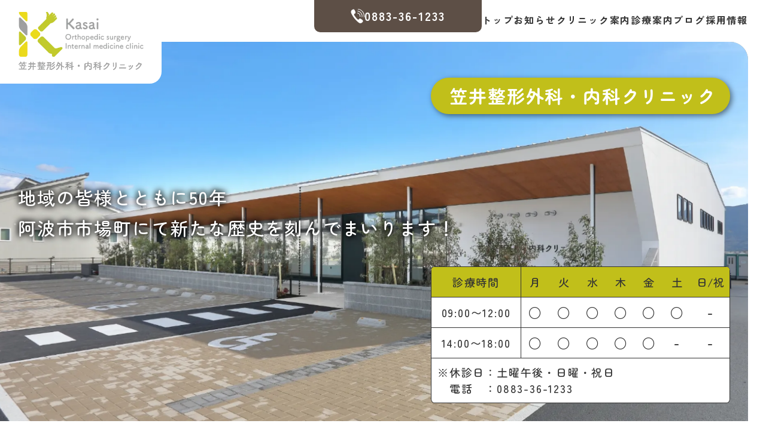

--- FILE ---
content_type: text/html; charset=UTF-8
request_url: http://kasaiseikei.net/
body_size: 9835
content:
<!DOCTYPE html>
<html lang="ja">
<head prefix="og: http://ogp.me/ns# fb: http://ogp.me/ns/fb# website: http://ogp.me/ns/website#"><!-- Google tag (gtag.js) -->
<script async src="https://www.googletagmanager.com/gtag/js?id=G-EYK6JQ318H"></script>
<script>
  window.dataLayer = window.dataLayer || [];
  function gtag(){dataLayer.push(arguments);}
  gtag('js', new Date());

  gtag('config', 'G-EYK6JQ318H');
</script>
<meta charset="UTF-8" />
<title>笠井整形外科・内科クリニック｜阿波市市場町</title>
<meta name="keywords" content="">
<meta name="description" content="笠井整形外科・内科クリニックは阿波市市場町を中心に、地域の皆様に安心してご利用いただけるよう、整形外科・内科・リハビリテーション科をメインとした医療を提供しております。">
<meta name="format-detection" content="telephone=no">
<meta name="SKYPE_TOOLBAR" content="SKYPE_TOOLBAR_PARSER_COMPATIBLE">
<meta http-equiv="X-UA-Compatible" content="IE=edge">
<meta name="viewport" content="width=device-width,initial-scale=1">
<meta property='og:locale' content='ja_JP'>
<meta property='og:site_name' content='笠井整形外科・内科クリニック｜阿波市市場町'>
<meta property="og:title" content="笠井整形外科・内科クリニック｜阿波市市場町">
<meta property="og:description" content="笠井整形外科・内科クリニックは阿波市市場町を中心に、地域の皆様に安心してご利用いただけるよう、整形外科・内科・リハビリテーション科をメインとした医療を提供しております。">
<meta property="og:url" content="http://kasaiseikei.net/">
<meta property="og:type" content="website">
<meta property="og:image" content="http://kasaiseikei.net/wp-content/themes/kasaiseikei/assets/img/common/og_img.jpg">

<meta name="twitter:card" content="summary_large_image">
<meta name="twitter:description" content="笠井整形外科・内科クリニックは阿波市市場町を中心に、地域の皆様に安心してご利用いただけるよう、整形外科・内科・リハビリテーション科をメインとした医療を提供しております。">
<meta name="twitter:title" content="笠井整形外科・内科クリニック｜阿波市市場町">
<meta name="twitter:image:src" content="http://kasaiseikei.net/wp-content/themes/kasaiseikei/assets/img/common/tw_img.jpg">
<link rel="icon" type="image/png" href="http://kasaiseikei.net/wp-content/themes/kasaiseikei/assets/img/common/favicon.ico">
<link rel="apple-touch-icon" href="http://kasaiseikei.net/wp-content/themes/kasaiseikei/assets/img/common/apple-touch-icon.png">
<link rel="canonical" href="https://kasaiseikei.net/">
<link rel="preconnect" href="https://fonts.googleapis.com" />
<link rel="preconnect" href="https://fonts.gstatic.com" crossorigin />
<link href="https://fonts.googleapis.com/css2?family=Zen+Kaku+Gothic+New:wght@400;500;700;900&family=Zen+Maru+Gothic:wght@400;500;700&display=swap" rel="stylesheet">
<link href="https://fonts.googleapis.com/css2?family=Anton&display=swap" rel="stylesheet">
<link rel="stylesheet" href="https://cdn.jsdelivr.net/npm/swiper@8/swiper-bundle.min.css">
<link rel="stylesheet" type="text/css" href="https://cdnjs.cloudflare.com/ajax/libs/magnific-popup.js/1.1.0/magnific-popup.min.css">
<link rel="stylesheet" href="http://kasaiseikei.net/wp-content/themes/kasaiseikei/assets/css/style.css" />
<link rel="stylesheet" href="http://kasaiseikei.net/wp-content/themes/kasaiseikei/assets/css/print.css" media="print" />

<script type="application/ld+json">
{
    "@context": "http://schema.org",
    "@type": "WebSite",
    "url": "https://kasaiseikei.net",
    "name": "笠井整形外科・内科クリニック｜阿波市市場町",
    "publisher": {
        "@type": "Organization",
        "name": "笠井整形外科・内科クリニック｜阿波市市場町",
        "url": "https://kasaiseikei.net",
        "logo": {
            "@type": "ImageObject",
            "url": "http://kasaiseikei.net/wp-content/themes/kasaiseikei/assets/img/common/microdata_logo02.png",
            "width": 400,
            "height": 400
        },
        "address": {
            "@type": "PostalAddress",
            "postalCode": "771-1610",
            "addressRegion": "徳島県",
            "addressLocality": "阿波市",
            "streetAddress": "市場町香美字郷社本223-3"
        }
    },
        "image": {
        "@type": "ImageObject",
        "url": "http://kasaiseikei.net/wp-content/themes/kasaiseikei/assets/img/common/microdata_logo.png",
        "width": 600,
        "height": 60
    },
    "mainEntity": {
		"@context": "http://schema.org",
		"@type": "BreadcrumbList",
		"itemListElement": [
			{
				"@type": "ListItem",
				"position": 1,
				"item": {
					"@id": "https://kasaiseikei.net",
					"name": "TOP"
				}
			}
		]
	}
}
</script>
<meta name='robots' content='max-image-preview:large' />
<style id='wp-img-auto-sizes-contain-inline-css' type='text/css'>
img:is([sizes=auto i],[sizes^="auto," i]){contain-intrinsic-size:3000px 1500px}
/*# sourceURL=wp-img-auto-sizes-contain-inline-css */
</style>
<style id='wp-block-library-inline-css' type='text/css'>
:root{--wp-block-synced-color:#7a00df;--wp-block-synced-color--rgb:122,0,223;--wp-bound-block-color:var(--wp-block-synced-color);--wp-editor-canvas-background:#ddd;--wp-admin-theme-color:#007cba;--wp-admin-theme-color--rgb:0,124,186;--wp-admin-theme-color-darker-10:#006ba1;--wp-admin-theme-color-darker-10--rgb:0,107,160.5;--wp-admin-theme-color-darker-20:#005a87;--wp-admin-theme-color-darker-20--rgb:0,90,135;--wp-admin-border-width-focus:2px}@media (min-resolution:192dpi){:root{--wp-admin-border-width-focus:1.5px}}.wp-element-button{cursor:pointer}:root .has-very-light-gray-background-color{background-color:#eee}:root .has-very-dark-gray-background-color{background-color:#313131}:root .has-very-light-gray-color{color:#eee}:root .has-very-dark-gray-color{color:#313131}:root .has-vivid-green-cyan-to-vivid-cyan-blue-gradient-background{background:linear-gradient(135deg,#00d084,#0693e3)}:root .has-purple-crush-gradient-background{background:linear-gradient(135deg,#34e2e4,#4721fb 50%,#ab1dfe)}:root .has-hazy-dawn-gradient-background{background:linear-gradient(135deg,#faaca8,#dad0ec)}:root .has-subdued-olive-gradient-background{background:linear-gradient(135deg,#fafae1,#67a671)}:root .has-atomic-cream-gradient-background{background:linear-gradient(135deg,#fdd79a,#004a59)}:root .has-nightshade-gradient-background{background:linear-gradient(135deg,#330968,#31cdcf)}:root .has-midnight-gradient-background{background:linear-gradient(135deg,#020381,#2874fc)}:root{--wp--preset--font-size--normal:16px;--wp--preset--font-size--huge:42px}.has-regular-font-size{font-size:1em}.has-larger-font-size{font-size:2.625em}.has-normal-font-size{font-size:var(--wp--preset--font-size--normal)}.has-huge-font-size{font-size:var(--wp--preset--font-size--huge)}.has-text-align-center{text-align:center}.has-text-align-left{text-align:left}.has-text-align-right{text-align:right}.has-fit-text{white-space:nowrap!important}#end-resizable-editor-section{display:none}.aligncenter{clear:both}.items-justified-left{justify-content:flex-start}.items-justified-center{justify-content:center}.items-justified-right{justify-content:flex-end}.items-justified-space-between{justify-content:space-between}.screen-reader-text{border:0;clip-path:inset(50%);height:1px;margin:-1px;overflow:hidden;padding:0;position:absolute;width:1px;word-wrap:normal!important}.screen-reader-text:focus{background-color:#ddd;clip-path:none;color:#444;display:block;font-size:1em;height:auto;left:5px;line-height:normal;padding:15px 23px 14px;text-decoration:none;top:5px;width:auto;z-index:100000}html :where(.has-border-color){border-style:solid}html :where([style*=border-top-color]){border-top-style:solid}html :where([style*=border-right-color]){border-right-style:solid}html :where([style*=border-bottom-color]){border-bottom-style:solid}html :where([style*=border-left-color]){border-left-style:solid}html :where([style*=border-width]){border-style:solid}html :where([style*=border-top-width]){border-top-style:solid}html :where([style*=border-right-width]){border-right-style:solid}html :where([style*=border-bottom-width]){border-bottom-style:solid}html :where([style*=border-left-width]){border-left-style:solid}html :where(img[class*=wp-image-]){height:auto;max-width:100%}:where(figure){margin:0 0 1em}html :where(.is-position-sticky){--wp-admin--admin-bar--position-offset:var(--wp-admin--admin-bar--height,0px)}@media screen and (max-width:600px){html :where(.is-position-sticky){--wp-admin--admin-bar--position-offset:0px}}

/*# sourceURL=wp-block-library-inline-css */
</style><style id='global-styles-inline-css' type='text/css'>
:root{--wp--preset--aspect-ratio--square: 1;--wp--preset--aspect-ratio--4-3: 4/3;--wp--preset--aspect-ratio--3-4: 3/4;--wp--preset--aspect-ratio--3-2: 3/2;--wp--preset--aspect-ratio--2-3: 2/3;--wp--preset--aspect-ratio--16-9: 16/9;--wp--preset--aspect-ratio--9-16: 9/16;--wp--preset--color--black: #000000;--wp--preset--color--cyan-bluish-gray: #abb8c3;--wp--preset--color--white: #ffffff;--wp--preset--color--pale-pink: #f78da7;--wp--preset--color--vivid-red: #cf2e2e;--wp--preset--color--luminous-vivid-orange: #ff6900;--wp--preset--color--luminous-vivid-amber: #fcb900;--wp--preset--color--light-green-cyan: #7bdcb5;--wp--preset--color--vivid-green-cyan: #00d084;--wp--preset--color--pale-cyan-blue: #8ed1fc;--wp--preset--color--vivid-cyan-blue: #0693e3;--wp--preset--color--vivid-purple: #9b51e0;--wp--preset--gradient--vivid-cyan-blue-to-vivid-purple: linear-gradient(135deg,rgb(6,147,227) 0%,rgb(155,81,224) 100%);--wp--preset--gradient--light-green-cyan-to-vivid-green-cyan: linear-gradient(135deg,rgb(122,220,180) 0%,rgb(0,208,130) 100%);--wp--preset--gradient--luminous-vivid-amber-to-luminous-vivid-orange: linear-gradient(135deg,rgb(252,185,0) 0%,rgb(255,105,0) 100%);--wp--preset--gradient--luminous-vivid-orange-to-vivid-red: linear-gradient(135deg,rgb(255,105,0) 0%,rgb(207,46,46) 100%);--wp--preset--gradient--very-light-gray-to-cyan-bluish-gray: linear-gradient(135deg,rgb(238,238,238) 0%,rgb(169,184,195) 100%);--wp--preset--gradient--cool-to-warm-spectrum: linear-gradient(135deg,rgb(74,234,220) 0%,rgb(151,120,209) 20%,rgb(207,42,186) 40%,rgb(238,44,130) 60%,rgb(251,105,98) 80%,rgb(254,248,76) 100%);--wp--preset--gradient--blush-light-purple: linear-gradient(135deg,rgb(255,206,236) 0%,rgb(152,150,240) 100%);--wp--preset--gradient--blush-bordeaux: linear-gradient(135deg,rgb(254,205,165) 0%,rgb(254,45,45) 50%,rgb(107,0,62) 100%);--wp--preset--gradient--luminous-dusk: linear-gradient(135deg,rgb(255,203,112) 0%,rgb(199,81,192) 50%,rgb(65,88,208) 100%);--wp--preset--gradient--pale-ocean: linear-gradient(135deg,rgb(255,245,203) 0%,rgb(182,227,212) 50%,rgb(51,167,181) 100%);--wp--preset--gradient--electric-grass: linear-gradient(135deg,rgb(202,248,128) 0%,rgb(113,206,126) 100%);--wp--preset--gradient--midnight: linear-gradient(135deg,rgb(2,3,129) 0%,rgb(40,116,252) 100%);--wp--preset--font-size--small: 13px;--wp--preset--font-size--medium: 20px;--wp--preset--font-size--large: 36px;--wp--preset--font-size--x-large: 42px;--wp--preset--spacing--20: 0.44rem;--wp--preset--spacing--30: 0.67rem;--wp--preset--spacing--40: 1rem;--wp--preset--spacing--50: 1.5rem;--wp--preset--spacing--60: 2.25rem;--wp--preset--spacing--70: 3.38rem;--wp--preset--spacing--80: 5.06rem;--wp--preset--shadow--natural: 6px 6px 9px rgba(0, 0, 0, 0.2);--wp--preset--shadow--deep: 12px 12px 50px rgba(0, 0, 0, 0.4);--wp--preset--shadow--sharp: 6px 6px 0px rgba(0, 0, 0, 0.2);--wp--preset--shadow--outlined: 6px 6px 0px -3px rgb(255, 255, 255), 6px 6px rgb(0, 0, 0);--wp--preset--shadow--crisp: 6px 6px 0px rgb(0, 0, 0);}:where(.is-layout-flex){gap: 0.5em;}:where(.is-layout-grid){gap: 0.5em;}body .is-layout-flex{display: flex;}.is-layout-flex{flex-wrap: wrap;align-items: center;}.is-layout-flex > :is(*, div){margin: 0;}body .is-layout-grid{display: grid;}.is-layout-grid > :is(*, div){margin: 0;}:where(.wp-block-columns.is-layout-flex){gap: 2em;}:where(.wp-block-columns.is-layout-grid){gap: 2em;}:where(.wp-block-post-template.is-layout-flex){gap: 1.25em;}:where(.wp-block-post-template.is-layout-grid){gap: 1.25em;}.has-black-color{color: var(--wp--preset--color--black) !important;}.has-cyan-bluish-gray-color{color: var(--wp--preset--color--cyan-bluish-gray) !important;}.has-white-color{color: var(--wp--preset--color--white) !important;}.has-pale-pink-color{color: var(--wp--preset--color--pale-pink) !important;}.has-vivid-red-color{color: var(--wp--preset--color--vivid-red) !important;}.has-luminous-vivid-orange-color{color: var(--wp--preset--color--luminous-vivid-orange) !important;}.has-luminous-vivid-amber-color{color: var(--wp--preset--color--luminous-vivid-amber) !important;}.has-light-green-cyan-color{color: var(--wp--preset--color--light-green-cyan) !important;}.has-vivid-green-cyan-color{color: var(--wp--preset--color--vivid-green-cyan) !important;}.has-pale-cyan-blue-color{color: var(--wp--preset--color--pale-cyan-blue) !important;}.has-vivid-cyan-blue-color{color: var(--wp--preset--color--vivid-cyan-blue) !important;}.has-vivid-purple-color{color: var(--wp--preset--color--vivid-purple) !important;}.has-black-background-color{background-color: var(--wp--preset--color--black) !important;}.has-cyan-bluish-gray-background-color{background-color: var(--wp--preset--color--cyan-bluish-gray) !important;}.has-white-background-color{background-color: var(--wp--preset--color--white) !important;}.has-pale-pink-background-color{background-color: var(--wp--preset--color--pale-pink) !important;}.has-vivid-red-background-color{background-color: var(--wp--preset--color--vivid-red) !important;}.has-luminous-vivid-orange-background-color{background-color: var(--wp--preset--color--luminous-vivid-orange) !important;}.has-luminous-vivid-amber-background-color{background-color: var(--wp--preset--color--luminous-vivid-amber) !important;}.has-light-green-cyan-background-color{background-color: var(--wp--preset--color--light-green-cyan) !important;}.has-vivid-green-cyan-background-color{background-color: var(--wp--preset--color--vivid-green-cyan) !important;}.has-pale-cyan-blue-background-color{background-color: var(--wp--preset--color--pale-cyan-blue) !important;}.has-vivid-cyan-blue-background-color{background-color: var(--wp--preset--color--vivid-cyan-blue) !important;}.has-vivid-purple-background-color{background-color: var(--wp--preset--color--vivid-purple) !important;}.has-black-border-color{border-color: var(--wp--preset--color--black) !important;}.has-cyan-bluish-gray-border-color{border-color: var(--wp--preset--color--cyan-bluish-gray) !important;}.has-white-border-color{border-color: var(--wp--preset--color--white) !important;}.has-pale-pink-border-color{border-color: var(--wp--preset--color--pale-pink) !important;}.has-vivid-red-border-color{border-color: var(--wp--preset--color--vivid-red) !important;}.has-luminous-vivid-orange-border-color{border-color: var(--wp--preset--color--luminous-vivid-orange) !important;}.has-luminous-vivid-amber-border-color{border-color: var(--wp--preset--color--luminous-vivid-amber) !important;}.has-light-green-cyan-border-color{border-color: var(--wp--preset--color--light-green-cyan) !important;}.has-vivid-green-cyan-border-color{border-color: var(--wp--preset--color--vivid-green-cyan) !important;}.has-pale-cyan-blue-border-color{border-color: var(--wp--preset--color--pale-cyan-blue) !important;}.has-vivid-cyan-blue-border-color{border-color: var(--wp--preset--color--vivid-cyan-blue) !important;}.has-vivid-purple-border-color{border-color: var(--wp--preset--color--vivid-purple) !important;}.has-vivid-cyan-blue-to-vivid-purple-gradient-background{background: var(--wp--preset--gradient--vivid-cyan-blue-to-vivid-purple) !important;}.has-light-green-cyan-to-vivid-green-cyan-gradient-background{background: var(--wp--preset--gradient--light-green-cyan-to-vivid-green-cyan) !important;}.has-luminous-vivid-amber-to-luminous-vivid-orange-gradient-background{background: var(--wp--preset--gradient--luminous-vivid-amber-to-luminous-vivid-orange) !important;}.has-luminous-vivid-orange-to-vivid-red-gradient-background{background: var(--wp--preset--gradient--luminous-vivid-orange-to-vivid-red) !important;}.has-very-light-gray-to-cyan-bluish-gray-gradient-background{background: var(--wp--preset--gradient--very-light-gray-to-cyan-bluish-gray) !important;}.has-cool-to-warm-spectrum-gradient-background{background: var(--wp--preset--gradient--cool-to-warm-spectrum) !important;}.has-blush-light-purple-gradient-background{background: var(--wp--preset--gradient--blush-light-purple) !important;}.has-blush-bordeaux-gradient-background{background: var(--wp--preset--gradient--blush-bordeaux) !important;}.has-luminous-dusk-gradient-background{background: var(--wp--preset--gradient--luminous-dusk) !important;}.has-pale-ocean-gradient-background{background: var(--wp--preset--gradient--pale-ocean) !important;}.has-electric-grass-gradient-background{background: var(--wp--preset--gradient--electric-grass) !important;}.has-midnight-gradient-background{background: var(--wp--preset--gradient--midnight) !important;}.has-small-font-size{font-size: var(--wp--preset--font-size--small) !important;}.has-medium-font-size{font-size: var(--wp--preset--font-size--medium) !important;}.has-large-font-size{font-size: var(--wp--preset--font-size--large) !important;}.has-x-large-font-size{font-size: var(--wp--preset--font-size--x-large) !important;}
/*# sourceURL=global-styles-inline-css */
</style>

<style id='classic-theme-styles-inline-css' type='text/css'>
/*! This file is auto-generated */
.wp-block-button__link{color:#fff;background-color:#32373c;border-radius:9999px;box-shadow:none;text-decoration:none;padding:calc(.667em + 2px) calc(1.333em + 2px);font-size:1.125em}.wp-block-file__button{background:#32373c;color:#fff;text-decoration:none}
/*# sourceURL=/wp-includes/css/classic-themes.min.css */
</style>
<script type="text/javascript" src="http://kasaiseikei.net/wp-includes/js/jquery/jquery.min.js" id="jquery-core-js"></script>
<script type="text/javascript" src="http://kasaiseikei.net/wp-includes/js/jquery/jquery-migrate.min.js" id="jquery-migrate-js"></script>
</head>

<body ontouchstart="" class="home blog wp-theme-kasaiseikei">
  <header class="l-header" id="js-header">
    <div class="l-header__inner">
      <div class="l-header__logo">
        <a href="https://kasaiseikei.net" class="l-header__logo__img">
          <picture>
            <source type="image/webp" srcset="http://kasaiseikei.net/wp-content/themes/kasaiseikei/assets/img/common/cmn_logo01.webp?1704874873">
            <img src="http://kasaiseikei.net/wp-content/themes/kasaiseikei/assets/img/common/cmn_logo01.png?1704874799" alt="笠井整形外科・内科クリニック">
          </picture>
        </a>
      </div>
      <div class="l-header__wrap">
        <div class="l-header__container">
          <div class="l-header__nav__wrap">
            <nav class="l-header__nav">
              <ul class="l-header__nav__list">
                <li class="is-nav-top"><a href="https://kasaiseikei.net">トップ</a></li>
                <li class="is-nav-menu"><a href="https://kasaiseikei.net/information/"><span class="is-hidden"><span class="is-green">クリニック</span>からの</span>お知らせ</a></li>
                <li class="is-nav-menu"><a href="https://kasaiseikei.net/about/"><span class="is-green">クリニック</span>案内</a></li>
                <li class="is-nav-menu"><a href="https://kasaiseikei.net/service/"><span class="is-green">診療案内</span></a></li>
                <li class="is-nav-menu"><a href="https://kasaiseikei.net/blog/"><span class="is-green">ブログ</span></a></li>
                <li class="is-nav-menu"><a href="https://kasaiseikei.net/recruit/"><span class="is-green">採用情報</span></a></li>
                <li class="is-nav-tel"><a href="tel:0883361233"><span>0883-36-1233</span></a></li>
                                <li class="is-nav-privacy"><a href="https://kasaiseikei.net/privacy/">プライバシーポリシー</a></li>
              </ul>
            </nav>
          </div>
        </div>
        <div class="l-header__contact-wrap">
          <a href="tel:0883361233" class="l-header__contact">
            <img src="http://kasaiseikei.net/wp-content/themes/kasaiseikei/assets/img/common/cmn_tel_icon01.svg?1704951261" alt="">
          </a>
          <div class="l-header__hamburger js-hamburger-button">
            <span></span>
            <span></span>
            <span></span>
          </div>
        </div>
      </div>
    </div>
  </header>

  <main class="main">
          <div class="p-kv">
        <div class="p-kv-slide swiper js-slide01">
          <div class="swiper-wrapper">
            <div class="swiper-slide p-kv-slide__item">
              <picture>
                <source type="image/webp" media="(max-width: 767px)" srcset="http://kasaiseikei.net/wp-content/themes/kasaiseikei/assets/img/top/kv_img01_sp.webp?1706518276">
                <source type="image/webp" media="(min-width: 768px)" srcset="http://kasaiseikei.net/wp-content/themes/kasaiseikei/assets/img/top/kv_img01_pc.webp?1706518277">
                <img src="http://kasaiseikei.net/wp-content/themes/kasaiseikei/assets/img/top/kv_img01_pc.jpg?1706518262" alt="笠井整形外科・内科クリニックの外観の画像">
              </picture>
            </div>
            <div class="swiper-slide p-kv-slide__item">
              <picture>
                <source type="image/webp" media="(max-width: 767px)" srcset="http://kasaiseikei.net/wp-content/themes/kasaiseikei/assets/img/top/kv_img02_sp.webp?1706518274">
                <source type="image/webp" media="(min-width: 768px)" srcset="http://kasaiseikei.net/wp-content/themes/kasaiseikei/assets/img/top/kv_img02_pc.webp?1706518275">
                <img src="http://kasaiseikei.net/wp-content/themes/kasaiseikei/assets/img/top/kv_img02_pc.jpg?1706518261" alt="笠井整形外科・内科クリニックの正面の画像">
              </picture>
            </div>
            <div class="swiper-slide p-kv-slide__item">
              <picture>
                <source type="image/webp" media="(max-width: 767px)" srcset="http://kasaiseikei.net/wp-content/themes/kasaiseikei/assets/img/top/kv_img03_sp.webp?1706518272">
                <source type="image/webp" media="(min-width: 768px)" srcset="http://kasaiseikei.net/wp-content/themes/kasaiseikei/assets/img/top/kv_img03_pc.webp?1706518273">
                <img src="http://kasaiseikei.net/wp-content/themes/kasaiseikei/assets/img/top/kv_img03_pc.jpg?1706518261" alt="笠井整形外科・内科クリニックの院内の画像">
              </picture>
            </div>
          </div>
        </div>
        <div class="p-kv__title-wrap js-animated">
          <h1 class="p-kv__title">
            <span class="is-ja">地域の皆様とともに50年<br>阿波市市場町にて新たな歴史を刻んでまいります！</span>
          </h1>
        </div>
        <div class="p-kv__title-logo js-animated">
          <p>笠井整形外科・内科クリニック</p>
        </div>
        <div class="p-kv__receptionTime js-animated">
          <div class="p-receptionTime-wrap">
            <table class="p-receptionTime">
              <thead>
                <tr>
                  <th>診療時間</th>
                  <td>月</td>
                  <td>火</td>
                  <td>水</td>
                  <td>木</td>
                  <td>金</td>
                  <td>土</td>
                  <td>日/祝</td>
                </tr>
              </thead>
              <tbody>
                <tr>
                  <th>09:00〜12:00</th>
                  <td>○</td>
                  <td>○</td>
                  <td>○</td>
                  <td>○</td>
                  <td>○</td>
                  <td>○</td>
                  <td>-</td>
                </tr>
                <tr>
                  <th>14:00〜18:00</th>
                  <td>○</td>
                  <td>○</td>
                  <td>○</td>
                  <td>○</td>
                  <td>○</td>
                  <td>-</td>
                  <td>-</td>
                </tr>
                <tr>
                  <th colspan="8">※休診日：土曜午後・日曜・祝日<br>&emsp;電話&emsp;：0883-36-1233</th>
                </tr>
              </tbody>
            </table>
          </div>
        </div>
      </div>
        
<section class="c-section01 is-top p-top-news">
  <div class="c-inner1200">
    <div class="c-title01 js-animated">
      <h2 class="is-ja"><span class="is-green">クリニック</span>からのお知らせ</h2>
    </div>
    <div class="p-top-news__wrap">
      <div class="p-top-news__item">
        <div class="p-news-article01 js-animated">
          <article class="p-news-article01__item js-animated">
  <a class="is-top" href="https://kasaiseikei.net/862/">
    <div class="p-news-article01__item-wrap">
      <time datetime="2026-01-16">2026.01.16</time>
          </div>
    <h2>2月7日（土）9日（月）内科医不在です</h2>
  </a>
</article><article class="p-news-article01__item js-animated">
  <a class="is-top" href="https://kasaiseikei.net/860/">
    <div class="p-news-article01__item-wrap">
      <time datetime="2026-01-10">2026.01.10</time>
          </div>
    <h2>ただいま理学療法士募集しております</h2>
  </a>
</article><article class="p-news-article01__item js-animated">
  <a class="is-top" href="https://kasaiseikei.net/855/">
    <div class="p-news-article01__item-wrap">
      <time datetime="2026-01-01">2026.01.01</time>
          </div>
    <h2>1月1日（木）当番医です</h2>
  </a>
</article>        </div>
      </div>
    </div>
    <div class="c-button01 js-animated">
      <a href="https://kasaiseikei.net/information/"><span>お知らせ一覧を見る</span></a>
    </div>
  </div>
</section>

<section class="c-section01">
  <picture>
    <source type="image/webp" media="(max-width: 767px)" srcset="http://kasaiseikei.net/wp-content/themes/kasaiseikei/assets/img/top/top_img01_sp.webp?1706518269">
    <source type="image/webp" media="(min-width: 768px)" srcset="http://kasaiseikei.net/wp-content/themes/kasaiseikei/assets/img/top/top_img01_pc.webp?1706518271">
    <img src="http://kasaiseikei.net/wp-content/themes/kasaiseikei/assets/img/top/top_img01_pc.jpg?1706518260" alt="笠井整形外科・内科クリニックの外観画像">
  </picture>
</section>

<section class="c-section01 is-bg-logo02">
  <div class="c-inner1200">
    <div class="c-title01 js-animated">
      <h2 class="is-ja"><span class="is-green">初診</span>の方へ</h2>
    </div>
    <div class="c-lead01 js-animated">
      <p class="c-lead01-in">笠井整形外科・内科クリニックで診察をされたことのない方へ、初めてご利用をいただく方でもスムーズに受診していただけるように初診の方向けのご案内を記載しております。</p>
      <p class="c-lead01-in">まずは受付にて健康保険証、その他医療証をご提出いただき、初診である旨をお伝えください。他院からの紹介状やお薬手帳をお持ちの方は、その際に一緒にご提出ください。当クリニックは予約制ではございませんので、混雑具合を確認したい場合はお電話にてお問い合わせください。</p>
    </div>
    <div class="c-button01 js-animated">
      <a href="https://kasaiseikei.net/service/#sec01"><span>詳しく見る</span></a>
    </div>
  </div>
</section>

<section class="c-section02">
  <div class="c-inner1200">
    <div class="p-top-contents js-animated">
      <div class="p-top-contents__image">
        <picture>
          <source type="image/webp" media="(max-width: 767px)" srcset="http://kasaiseikei.net/wp-content/themes/kasaiseikei/assets/img/top/top_img02_sp.webp?1706518267">
          <source type="image/webp" media="(min-width: 768px)" srcset="http://kasaiseikei.net/wp-content/themes/kasaiseikei/assets/img/top/top_img02_pc.webp?1706518264">
          <img src="http://kasaiseikei.net/wp-content/themes/kasaiseikei/assets/img/top/top_img02_pc.jpg?1706518258" alt="笠井整形外科・内科クリニックの正面入口画像">
        </picture>
      </div>
      <div class="p-top-contents__text-box is-left">
        <div class="c-title01">
          <h2 class="is-ja"><span class="is-green">クリニック</span>について</h2>
        </div>
        <div class="c-lead01">
          <p class="c-lead01-in">阿波市阿波町にて50年間地域の皆様と共に歩んできた笠井病院が、このたび笠井整形外科・内科クリニックとして阿波市市場町に生まれ変わります。</p>
          <p class="c-lead01-in">笠井弘起医師を院長、笠井謙二医師を副院長とし、2024年2月より新築移転したクリニックにて阿波市の皆様と共に新たな歴史を刻んでまいります。</p>
          <p class="c-lead01-in">お悩みの症状がございましたら、お気軽にご相談ください。</p>
        </div>
        <div class="c-button01">
          <a href="https://kasaiseikei.net/about/"><span>詳しく見る</span></a>
        </div>
      </div>
    </div>
    <div class="p-top-contents js-animated">
      <div class="p-top-contents__image is-right">
        <picture>
          <source type="image/webp" media="(max-width: 767px)" srcset="http://kasaiseikei.net/wp-content/themes/kasaiseikei/assets/img/top/top_img03_sp.webp?1706518267">
          <source type="image/webp" media="(min-width: 768px)" srcset="http://kasaiseikei.net/wp-content/themes/kasaiseikei/assets/img/top/top_img03_pc.webp?1706518263">
          <img src="http://kasaiseikei.net/wp-content/themes/kasaiseikei/assets/img/top/top_img03_pc.jpg?1706518259" alt="診療イメージ画像">
        </picture>
      </div>
      <div class="p-top-contents__text-box is-right">
        <div class="c-title01">
          <h2 class="is-ja"><span class="is-green">診療</span>について</h2>
        </div>
        <div class="c-lead01">
          <p class="c-lead01-in">当クリニックには整形外科、内科、リハビリテーション科がございます。</p>
          <p class="c-lead01-in">整形外科では骨折、打撲、切創などのような急性外傷や、交通事故、スポーツによるケガ、労災なども対応しております。<br>内科では内科全般に治療を行っております。</p>
          <p class="c-lead01-in">リハビリテーション科では、身体運動や機能の低下に対して運動療法による治療を行い、痛みの軽減や筋肉の強化を行います。<br>診療案内の詳細につきましては、下記の「詳しく見る」よりご覧ください。</p>
        </div>
        <div class="c-button01">
          <a href="https://kasaiseikei.net/service/"><span>詳しく見る</span></a>
        </div>
      </div>
    </div>
  </div>
</section>

<section class="c-section01 p-top-blog">
  <div class="c-inner1200">
    <div class="c-title01 js-animated">
      <h2 class="is-ja"><span class="is-green">ブログ</span></h2>
    </div>
    <div class="p-top-blog__wrap js-animated">
      <div class="p-top-blog__item">
        <div class="p-blog-article01">
          <article class="p-blog-article01__item js-animated">
  <a href="https://kasaiseikei.net/blog/857/">
    <div class="p-blog-article01__image">
      <figure>
                  <img src="http://kasaiseikei.net/wp-content/themes/kasaiseikei/assets/img/common/cmn_default_img.jpg?1705398067" alt="謹賀新年②" loading="lazy">
              </figure>
    </div>
    <div class="p-blog-article01__item-wrap">
      <time datetime="2026-01-07">2026.01.07</time>
          </div>
    <h2>謹賀新年②</h2>
  </a>
</article><article class="p-blog-article01__item js-animated">
  <a href="https://kasaiseikei.net/blog/852/">
    <div class="p-blog-article01__image">
      <figure>
                  <img src="http://kasaiseikei.net/wp-content/themes/kasaiseikei/assets/img/common/cmn_default_img.jpg?1705398067" alt="今年もありがとうございました②" loading="lazy">
              </figure>
    </div>
    <div class="p-blog-article01__item-wrap">
      <time datetime="2025-12-30">2025.12.30</time>
          </div>
    <h2>今年もありがとうございました②</h2>
  </a>
</article><article class="p-blog-article01__item js-animated">
  <a href="https://kasaiseikei.net/blog/847/">
    <div class="p-blog-article01__image">
      <figure>
                  <img src="http://kasaiseikei.net/wp-content/themes/kasaiseikei/assets/img/common/cmn_default_img.jpg?1705398067" alt="もういくつ寝ると" loading="lazy">
              </figure>
    </div>
    <div class="p-blog-article01__item-wrap">
      <time datetime="2025-12-23">2025.12.23</time>
          </div>
    <h2>もういくつ寝ると</h2>
  </a>
</article>        </div>
      </div>
    </div>
    <div class="c-button01 js-animated">
      <a href="https://kasaiseikei.net/blog/"><span>ブログ一覧を見る</span></a>
    </div>
  </div>
</section>

</main>
<div class="c-section01 p-top-contact">
  <div class="c-inner1200">
    <div>
      <div class="p-top-contact__wrap">
        <a href="tel:0883361233">
          <p><span>当クリニックは<br class="u-sp">予約制ではございません</span></p>
          <p>混雑状況についての確認は<br class="u-sp">下記までお問い合わせください。</p>
          <span class="is-tel">0883-36-1233</span>
        </a>
      </div>
    </div>
  </div>
</div>
<div class="c-section01 is-bg-logo">
  <div class="c-inner1200">
    <div class="c-title01">
      <h2 class="is-ja"><span class="is-green">アクセス</span></h2>
    </div>
    <div class="p-top-access__wrap">
      <div class="p-top-access">
        <address>
          〒771-1610<br>
          徳島県阿波市市場町香美字郷社本223-3<br>
          電話：0883-36-1233
        </address>
        <div class="p-receptionTime-wrap">
          <table class="p-receptionTime">
            <thead>
              <tr>
                <th>診療時間</th>
                <td>月</td>
                <td>火</td>
                <td>水</td>
                <td>木</td>
                <td>金</td>
                <td>土</td>
                <td>日/祝</td>
              </tr>
            </thead>
            <tbody>
              <tr>
                <th>09:00〜12:00</th>
                <td>○</td>
                <td>○</td>
                <td>○</td>
                <td>○</td>
                <td>○</td>
                <td>○</td>
                <td>-</td>
              </tr>
              <tr>
                <th>14:00〜18:00</th>
                <td>○</td>
                <td>○</td>
                <td>○</td>
                <td>○</td>
                <td>○</td>
                <td>-</td>
                <td>-</td>
              </tr>
              <tr>
                <th colspan="8">※休診日：土曜午後・日曜・祝日</th>
              </tr>
            </tbody>
          </table>
        </div>
      </div>
      <div class="target_iframe">
        <div class="target_iframe_material" data-src="https://www.google.com/maps/embed?pb=!1m18!1m12!1m3!1d3304.277164387155!2d134.29368112481143!3d34.08803948079862!2m3!1f0!2f0!3f0!3m2!1i1024!2i768!4f13.1!3m3!1m2!1s0x3553a5003a3257d7%3A0xc822a9e2975d0f85!2z56yg5LqV5pW05b2i5aSW56eR5YaF56eR44Kv44Oq44OL44OD44Kv!5e0!3m2!1sja!2sjp!4v1764894063117!5m2!1sja!2sjp" title="googleMap"></div>
      </div>
    </div>
    <div class="p-top-access__map">
      <picture>
        <source type="image/webp" srcset="http://kasaiseikei.net/wp-content/themes/kasaiseikei/assets/img/common/cmn_map.webp?1706514910">
        <img src="http://kasaiseikei.net/wp-content/themes/kasaiseikei/assets/img/common/cmn_map.jpg?1706514910" alt="笠井整形外科・内科クリニック地図">
      </picture>
    </div>
  </div>
</div>
<div class="page-top"><a href="#" aria-label="to page top" class="page-top__button"></a></div>
<footer class="l-footer">
  <div class="c-inner1200">
    <div class="l-footer__logo">
      <a href="https://kasaiseikei.net">
        <picture>
          <source type="image/webp" srcset="http://kasaiseikei.net/wp-content/themes/kasaiseikei/assets/img/common/cmn_logo02.webp?1709627968">
          <img src="http://kasaiseikei.net/wp-content/themes/kasaiseikei/assets/img/common/cmn_logo02.png?1709627967" alt="笠井整形外科・内科クリニック">
        </picture>
      </a>
    </div>
    <div class="l-footer__nav__wrap">
      <nav class="l-footer__nav">
        <ul class="l-footer__nav__list">
          <li><a href="https://kasaiseikei.net">トップ</a></li>
          <li><a href="https://kasaiseikei.net/information/">クリニックからのお知らせ</a></li>
          <li><a href="https://kasaiseikei.net/about/">クリニック案内</a></li>
          <li><a href="https://kasaiseikei.net/service/">診療案内</a></li>
          <li><a href="https://kasaiseikei.net/blog/">ブログ</a></li>
          <li><a href="https://kasaiseikei.net/recruit/">採用情報</a></li>
        </ul>
      </nav>
    </div>
    <div class="l-footer__copyright">
      <a href="https://kasaiseikei.net/privacy/">プライバシーポリシー</a>
      <small>&copy; Kasai Seikei clinic All Rights Reserved.</small>
    </div>
  </div>
</footer>
<script src="https://ajax.googleapis.com/ajax/libs/jquery/3.6.0/jquery.min.js"></script>
<script src="https://cdn.jsdelivr.net/npm/swiper@8/swiper-bundle.min.js"></script>
<script src="https://cdnjs.cloudflare.com/ajax/libs/magnific-popup.js/1.1.0/jquery.magnific-popup.min.js"></script>
<script src="https://cdnjs.cloudflare.com/ajax/libs/protonet-jquery.inview/1.1.2/jquery.inview.min.js"></script>
<script src="https://cdnjs.cloudflare.com/ajax/libs/jquery.matchHeight/0.7.2/jquery.matchHeight-min.js"></script>
<script src="https://github.com/ajaxzip3/ajaxzip3.github.io"></script>
<script src="http://kasaiseikei.net/wp-content/themes/kasaiseikei/assets/js/iframe.js"></script>
<script src="http://kasaiseikei.net/wp-content/themes/kasaiseikei/assets/js/common.js"></script>
<script type="speculationrules">
{"prefetch":[{"source":"document","where":{"and":[{"href_matches":"/*"},{"not":{"href_matches":["/wp-*.php","/wp-admin/*","/wp-content/uploads/*","/wp-content/*","/wp-content/plugins/*","/wp-content/themes/kasaiseikei/*","/*\\?(.+)"]}},{"not":{"selector_matches":"a[rel~=\"nofollow\"]"}},{"not":{"selector_matches":".no-prefetch, .no-prefetch a"}}]},"eagerness":"conservative"}]}
</script>
<script type="text/javascript" src="https://ajaxzip3.github.io/ajaxzip3.js" id="ajaxzip3-script-js"></script>
</body>

</html>

--- FILE ---
content_type: text/css
request_url: http://kasaiseikei.net/wp-content/themes/kasaiseikei/assets/css/style.css
body_size: 10222
content:
*{box-sizing:border-box}html,body,div,span,applet,object,iframe,h1,h2,h3,h4,h5,h6,p,blockquote,pre,a,abbr,acronym,address,big,cite,code,del,dfn,em,img,ins,kbd,q,s,samp,small,strike,strong,sub,sup,tt,var,b,u,i,center,dl,dt,dd,ol,ul,li,fieldset,form,label,legend,table,caption,tbody,tfoot,thead,tr,th,td,article,aside,canvas,details,embed,figure,figcaption,footer,header,hgroup,menu,nav,output,ruby,section,summary,time,mark,audio,video{margin:0;padding:0;border:0;font-size:100%;font:inherit;vertical-align:baseline}article,aside,details,figcaption,figure,footer,header,hgroup,menu,nav,section{display:block}html{-webkit-text-size-adjust:100%}body{line-height:1;overflow-x:hidden}ol,ul{list-style:none}blockquote,q{quotes:none}blockquote:before,blockquote:after,q:before,q:after{content:"";content:none}table{border-collapse:collapse;border-spacing:0}a{text-decoration:none;color:inherit;cursor:pointer}img{max-width:100%;vertical-align:bottom}main{display:block}select::-ms-expand{display:none}textarea{width:100%;max-width:100%;-webkit-appearance:none;border:none;border-radius:0;box-shadow:none}textarea:focus{outline:0}input{border:none;background:none;-webkit-appearance:none;border-radius:0;box-shadow:none}input:-webkit-autofill{-webkit-box-shadow:0 0 0px 1000px #fff inset}input:focus{outline:0}select{-webkit-appearance:none;border-radius:0;border:none;background:none}select:focus{outline:0}button{border:none;background:none;cursor:pointer}button:focus{outline:0}body{position:relative;min-width:320px;font-size:16px;font-size:1rem;font-family:"Zen Kaku Gothic New",sans-serif;font-weight:400;color:#333;z-index:1;line-height:1.7;letter-spacing:.1em;font-feature-settings:"palt";-webkit-font-feature-settings:"palt";-webkit-text-size-adjust:100%}@media(min-width: 810px){body{font-size:18px;font-size:1.125rem}}body.is-navi-active{overflow:hidden}main{overflow:hidden;margin-top:70px}@media(min-width: 1600px){main{margin-top:90px}}*{box-sizing:border-box}img{display:block;object-fit:cover;width:100%;height:100%}a{display:block;width:auto;height:100%}*:focus{outline:none}.l-header{position:fixed;width:100%;top:0;left:0;z-index:2}.l-header__inner{display:flex;justify-content:space-between}.l-header__logo{padding:10px;background:#fff;border-radius:0 0 20px 0;z-index:11}@media(min-width: 1160px){.l-header__logo{padding:20px 30px}}@media(min-width: 1600px){.l-header__logo{padding:20px 40px;border-radius:0 0 30px 0}}.l-header__logo__img{width:160px;transition:.3s}@media(min-width: 810px){.l-header__logo__img:hover{opacity:.6}}@media(min-width: 1160px){.l-header__logo__img{width:210px}}@media(min-width: 1600px){.l-header__logo__img{width:260px}}.l-header__logo.small{border-radius:0;height:70px}@media(min-width: 1160px){.l-header__logo.small{padding:5px 0 5px 20px}}@media(min-width: 1600px){.l-header__logo.small{height:90px}}.l-header__logo.small .l-header__logo__img{width:106px;transition:.3s}@media(min-width: 1160px){.l-header__logo.small .l-header__logo__img{width:126px}}@media(min-width: 1600px){.l-header__logo.small .l-header__logo__img{width:168px}}.l-header__wrap{background:#fff;width:100%;height:70px;padding:10px}@media(min-width: 1160px){.l-header__wrap{padding:0}}@media(min-width: 1600px){.l-header__wrap{height:90px}}@media(max-width: 1159px){.l-header__container{position:fixed;top:70px;left:-100%;width:100%;height:calc(100% - 70px);padding:0 20px;background:#c1bf1a;overflow-y:auto;opacity:0;transition:left 0s .2s ease,opacity .2s ease}.l-header__container.is-active{left:0;opacity:1;transition:left 0s ease,opacity .2s ease;z-index:10}}@media(max-width: 1159px){.l-header__nav{position:absolute;top:50%;transform:translateY(-50%)}.l-header__nav__wrap{position:relative;width:100%;height:100%;min-height:600px}}.l-header__nav__list{display:flex;flex-wrap:wrap;justify-content:center;gap:20px}@media(min-width: 1160px){.l-header__nav__list{font-size:16px;font-size:1rem;font-weight:700;justify-content:flex-end;margin-right:30px}}@media(min-width: 1440px){.l-header__nav__list{font-size:18px;font-size:1.125rem;gap:40px}}@media(max-width: 1159px){.l-header__nav__list li{width:100%;max-width:550px}.l-header__nav__list li.is-nav-top{display:none}.l-header__nav__list li.is-nav-menu a{position:relative;background:#fff;padding:20px 15px;border-radius:10px;font-weight:700}.l-header__nav__list li.is-nav-menu a .is-green{color:#c1bf1a}.l-header__nav__list li.is-nav-menu a::after{content:"";position:absolute;top:50%;transform:translateY(-50%);right:15px;width:27px;height:27px;background-image:url(../img/common/cmn_arrow01.svg);background-repeat:no-repeat;background-size:cover;background-position:center}}@media(min-width: 810px){.l-header__nav__list li a{cursor:pointer;transition:opacity 0.3s ease}}@media(min-width: 810px)and (any-hover: hover){.l-header__nav__list li a:hover{opacity:0.7}}@media(min-width: 1160px){.l-header__nav__list li.is-nav-top a,.l-header__nav__list li.is-nav-menu a{margin-top:10px;padding-top:10px;transition:.3s}.l-header__nav__list li.is-nav-top a:hover,.l-header__nav__list li.is-nav-menu a:hover{color:#c1bf1a;transition:.3s}.l-header__nav__list li.is-nav-top a .is-hidden,.l-header__nav__list li.is-nav-menu a .is-hidden{display:none}}@media(min-width: 1600px){.l-header__nav__list li.is-nav-top a,.l-header__nav__list li.is-nav-menu a{margin-top:20px}}.l-header__nav__list li.is-nav-tel{background:#5d4f46;border-radius:10px;color:#fff;font-weight:700;font-size:20px;font-size:1.25rem;letter-spacing:.1em}.l-header__nav__list li.is-nav-tel a{padding:10px}@media(min-width: 1440px){.l-header__nav__list li.is-nav-tel a{padding:10px 20px}}@media(min-width: 1600px){.l-header__nav__list li.is-nav-tel a{padding:18px 24px}}.l-header__nav__list li.is-nav-tel a span{display:flex;justify-content:center;align-items:center;gap:10px}.l-header__nav__list li.is-nav-tel a span::before{content:"";display:inline-block;background-image:url(../img/common/cmn_tel_icon02.svg);background-repeat:no-repeat;background-size:cover;background-position:center;width:23px;height:24px}@media(min-width: 1160px){.l-header__nav__list li.is-nav-tel{order:-1;border-radius:0 0 10px 10px;pointer-events:none;width:280px}}.l-header__nav__list li.is-nav-privacy{text-align:center;color:#fff;font-weight:700}@media(min-width: 1160px){.l-header__nav__list li.is-nav-privacy{display:none}}.l-header__contact{width:45px}@media(min-width: 810px){.l-header__contact{cursor:pointer;transition:opacity 0.3s ease}}@media(min-width: 810px)and (any-hover: hover){.l-header__contact:hover{opacity:0.7}}.l-header__contact-wrap{display:flex;align-items:center;justify-content:flex-end;gap:20px}@media(min-width: 1160px){.l-header__contact-wrap{display:none}}.l-header__hamburger{display:block;position:relative;z-index:1;width:50px;height:50px;background:#c1bf1a;border-radius:5px;cursor:pointer}@media(min-width: 810px){.l-header__hamburger{cursor:pointer;transition:opacity 0.3s ease}}@media(min-width: 810px)and (any-hover: hover){.l-header__hamburger:hover{opacity:0.7}}.l-header__hamburger span{display:inline-block;position:absolute;left:50%;transform:translateX(-50%);transition:.3s;width:35px;height:4px;border-radius:100vh;background:#fff}.l-header__hamburger span:nth-of-type(1){top:10px}.l-header__hamburger span:nth-of-type(2){top:19px}.l-header__hamburger span:nth-of-type(3){bottom:18px}.l-header__hamburger span:nth-of-type(3)::after{content:"メニュー";position:absolute;top:5px;left:-2px;font-family:"Zen Maru Gothic",serif;font-size:.57rem;font-weight:500;color:#fff;letter-spacing:0}.l-header__hamburger.is-active span:nth-of-type(1){transform:translate(-50%, 9px) rotate(-45deg)}.l-header__hamburger.is-active span:nth-of-type(2){opacity:0;left:calc(50% + 10px)}.l-header__hamburger.is-active span:nth-of-type(3){transform:translate(-50%, -9px) rotate(45deg)}.l-header__hamburger.is-active span:nth-of-type(3)::after{content:"閉じる";transform:translateY(0) rotate(-45deg);top:3px;left:16px;right:-23px}.l-footer{background:#5d4f46;color:#fff;font-weight:500;padding-top:60px;padding-bottom:40px}@media(min-width: 810px){.l-footer{padding-top:80px;padding-bottom:60px}}.l-footer__logo{margin-bottom:60px}@media(min-width: 810px){.l-footer__logo{margin-bottom:80px}}.l-footer__logo a{width:240px;margin:0 auto}@media(min-width: 810px){.l-footer__logo a{width:320px;cursor:pointer;transition:opacity 0.3s ease}}@media(min-width: 810px)and (any-hover: hover){.l-footer__logo a:hover{opacity:0.7}}.l-footer__nav__wrap{margin-bottom:30px}.l-footer__nav__list{display:flex;flex-wrap:wrap;gap:15px}@media(min-width: 500px){.l-footer__nav__list{justify-content:center;gap:30px}}@media(min-width: 810px){.l-footer__nav__list{gap:4%;font-size:16px;font-size:1rem}}@media(min-width: 1280px){.l-footer__nav__list{gap:6%;font-size:18px;font-size:1.125rem}}.l-footer__nav__list li{width:100%;display:flex;align-items:center}@media(min-width: 500px){.l-footer__nav__list li{width:auto}}.l-footer__nav__list li::before{content:"ー";padding-right:5px}@media(min-width: 500px){.l-footer__nav__list li::before{content:none}}.l-footer__nav__list li a{transition:.3s}@media(min-width: 810px){.l-footer__nav__list li a:hover{color:#f4d200;transition:.3s}}.l-footer__copyright{text-align:center;font-size:14px;font-size:.875rem;border-top:1px solid #fff;padding-top:30px;display:flex;flex-wrap:wrap;justify-content:center;gap:10px}@media(min-width: 600px){.l-footer__copyright{justify-content:space-between}}@media(min-width: 810px){.l-footer__copyright{font-size:16px;font-size:1rem}}.l-footer__copyright a{transition:.3s}@media(min-width: 810px){.l-footer__copyright a:hover{color:#f4d200;transition:.3s}}.l-footer__copyright small{letter-spacing:.05em;width:100%}@media(min-width: 600px){.l-footer__copyright small{width:auto;order:-1;letter-spacing:.1em}}.p-kv{position:relative}.p-kv-slide{height:calc(100dvh - 70px);min-height:600px}@media(min-width: 810px){.p-kv-slide{height:calc(100dvh - 100px);margin-right:30px;margin-bottom:30px;border-radius:0 30px 0 0}}@media(min-width: 1600px){.p-kv-slide{height:calc(100dvh - 120px)}}.p-kv__title-wrap{position:absolute;top:35%;left:0;transform:translateY(-50%);z-index:1;padding:0 30px;color:#fff;font-family:"Zen Maru Gothic",serif;font-weight:500;font-size:20px;font-size:1.25rem;text-shadow:3px 3px 10px rgba(0,0,0,.6),-3px 3px 10px rgba(0,0,0,.6),3px -3px 10px rgba(0,0,0,.6),-3px -3px 10px rgba(0,0,0,.6)}@media(min-width: 810px){.p-kv__title-wrap{top:45%;font-size:30px;font-size:1.875rem}}@media(min-width: 1440px){.p-kv__title-wrap{font-size:40px;font-size:2.5rem;padding-left:60px}}@media(min-width: 1600px){.p-kv__title-wrap{font-size:50px;font-size:3.125rem}}.p-kv__title-logo{position:absolute;top:60px;left:0;z-index:1;width:100%;text-align:center}.p-kv__title-logo>p{font-size:20px;font-size:1.25rem;font-family:"Zen Maru Gothic",serif;font-weight:700;color:#fff;background:#c1bf1a;border-radius:100vh;padding:5px 0 5px 8px;max-width:335px;margin:0 auto;box-shadow:3px 3px 10px rgba(0,0,0,.5)}@media(min-width: 810px){.p-kv__title-logo>p{margin:0 60px 0 auto;font-size:30px;font-size:1.875rem;max-width:500px}}@media(min-width: 1440px){.p-kv__title-logo>p{font-size:40px;font-size:2.5rem;max-width:670px}}@media(min-width: 1600px){.p-kv__title-logo>p{font-size:50px;font-size:3.125rem;max-width:820px}}.p-kv__receptionTime{position:absolute;bottom:30px;right:0;z-index:1;padding:0 20px;width:100%;max-width:500px}@media(min-width: 810px){.p-kv__receptionTime{right:60px;padding:0}}.p-receptionTime{width:inherit;border-collapse:separate;border-radius:7px;border-top:1px solid #333;border-left:1px solid #333;border-right:1px solid #333}.p-receptionTime-wrap{background:#fff;width:100%;max-width:500px;font-family:"Zen Maru Gothic",serif;font-weight:500;border-radius:8px}.p-receptionTime thead{background:#c1bf1a}.p-receptionTime thead tr{background:#c1bf1a}.p-receptionTime thead tr th{text-align:center;border-radius:5px 0 0 0}.p-receptionTime thead tr td{width:9.5%}@media(max-width: 375px){.p-receptionTime thead tr td{width:9%}}.p-receptionTime thead tr td:last-child{border-radius:0 5px 0 0;letter-spacing:0;width:13%}@media(max-width: 375px){.p-receptionTime thead tr td:last-child{width:16%}}.p-receptionTime tbody th{padding-left:5%;line-height:1.1}@media(min-width: 430px){.p-receptionTime tbody th{padding-left:0;text-align:center;line-height:1.7}}.p-receptionTime tbody td{vertical-align:middle;font-size:18px;font-size:1.125rem}@media(min-width: 810px){.p-receptionTime tbody td{font-size:22px;font-size:1.375rem}}.p-receptionTime th{padding:10px 0;border-right:1px solid #333;border-bottom:1px solid #333;width:30%;text-align:left}.p-receptionTime th:last-child{border-radius:0 0 5px 5px;border-right:none;padding-left:10px;text-align:left;line-height:1.5}.p-receptionTime td{border-bottom:1px solid #333;text-align:center}@keyframes zoomUp{0%{transform:scale(1)}100%{transform:scale(1.05)}}.swiper-slide-active img,.swiper-slide-duplicate-active img,.swiper-slide-prev img{animation:zoomUp 7s linear 0s normal both}.c-button01{text-align:right}.c-button01 a{display:inline-block;font-size:18px;font-size:1.125rem;line-height:1}@media(min-width: 810px){.c-button01 a{font-size:20px;font-size:1.25rem}}.c-button01 a span{display:flex;justify-content:flex-end;align-items:center;gap:10px;position:relative;font-weight:700;transition:.3s}.c-button01 a span::before{content:"";display:inline-block;background-image:url(../img/common/cmn_arrow01.svg);background-repeat:no-repeat;background-size:cover;background-position:center;width:27px;height:27px;transition:.3s}.c-button01 a span::after{content:"";position:absolute;bottom:0;right:0;width:calc(100% - 37px);height:2px;background:#333}@media(min-width: 810px){.c-button01 a:hover span{color:#c1bf1a;transition:.3s}.c-button01 a:hover span::before{transform:scale(1.3);transition:.3s}}.c-button-anchor{background:#c1bf1a;padding:25px 40px;border-radius:20px}@media(min-width: 1160px){.c-button-anchor{padding:25px 120px}}.c-button-anchor__list{display:flex;flex-wrap:wrap;justify-content:center;gap:20px}@media(min-width: 810px){.c-button-anchor__list{gap:40px}}@media(min-width: 1160px){.c-button-anchor__list{gap:60px}}.c-button-anchor__list li{width:100%}@media(min-width: 600px){.c-button-anchor__list li{width:calc((100% - 20px)/2)}}@media(min-width: 810px){.c-button-anchor__list li{width:calc((100% - 80px)/3)}}@media(min-width: 1160px){.c-button-anchor__list li{width:calc((100% - 120px)/3)}}.c-button-anchor__list li a{background:#fff;border:3px solid #fff;text-align:center;padding:5px;font-weight:500;color:#c1bf1a;border-radius:100vh;transition:.3s}.c-button-anchor__list li a span{display:flex;align-items:center;justify-content:center;gap:5px}.c-button-anchor__list li a span::after{content:"";width:0;height:0;border-style:solid;border-right:9px solid rgba(0,0,0,0);border-left:9px solid rgba(0,0,0,0);border-top:14px solid #c1bf1a;border-bottom:0}@media(min-width: 810px){.c-button-anchor__list li a:hover{background:#c1bf1a;color:#fff;transition:.3s}.c-button-anchor__list li a:hover span::after{border-top:14px solid #fff}}.c-button-anchor__list__is-recruit{display:flex;flex-wrap:wrap;justify-content:center;gap:20px}@media(min-width: 810px){.c-button-anchor__list__is-recruit{gap:30px}}@media(min-width: 1160px){.c-button-anchor__list__is-recruit{gap:60px}}.c-button-anchor__list__is-recruit li{width:100%}@media(min-width: 600px){.c-button-anchor__list__is-recruit li{width:calc((100% - 20px)/2)}}@media(min-width: 850px){.c-button-anchor__list__is-recruit li{width:calc((100% - 80px)/3)}}@media(min-width: 1160px){.c-button-anchor__list__is-recruit li{width:calc((100% - 120px)/3)}}.c-button-anchor__list__is-recruit li a{background:#fff;border:3px solid #fff;text-align:center;padding:0 10;color:#c1bf1a;font-weight:500;border-radius:100vh;transition:.3s;display:grid;place-items:center;height:55px;line-height:1.2;font-size:16px}@media(min-width: 400px){.c-button-anchor__list__is-recruit li a{font-size:16px}}@media(min-width: 810px){.c-button-anchor__list__is-recruit li a{font-size:18px}}.c-button-anchor__list__is-recruit li a span{display:flex;justify-content:center;align-items:center;gap:8px}.c-button-anchor__list__is-recruit li a span::after{content:"";width:0;height:0;border-style:solid;border-right:9px solid rgba(0,0,0,0);border-left:9px solid rgba(0,0,0,0);border-top:14px solid #c1bf1a;border-bottom:0}@media(min-width: 810px){.c-button-anchor__list__is-recruit li a:hover{background:#c1bf1a;color:#fff;transition:.3s}.c-button-anchor__list__is-recruit li a:hover span::after{border-top:14px solid #fff}}.c-card01{width:100%}@media(min-width: 810px){.c-card01{width:calc((100% - 60px)/2)}}.c-card01__wrap{display:flex;flex-wrap:wrap;gap:40px}@media(min-width: 810px){.c-card01__wrap{gap:60px}}@media(min-width: 600px){.c-card01__wrap.is-column-3 li{width:calc((100% - 40px)/2)}}@media(min-width: 810px){.c-card01__wrap.is-column-3 li{width:calc((100% - 120px)/3)}}.c-card01__container{display:flex;flex-wrap:wrap;gap:10px}.c-card01__container__image{max-width:570px;margin:0 auto}@media(min-width: 810px){.c-card01__container__image{order:-1}}.c-card01__container__image img{border-radius:30px 30px 0 0}.c-card02{background:#f0cb84;border-radius:30px;padding:30px 20px;width:100%}@media(min-width: 810px){.c-card02{padding:30px}}.c-card02__wrap{display:flex;flex-wrap:wrap;gap:30px;margin-bottom:60px}.c-card02__list{display:flex;flex-wrap:wrap;gap:20px}@media(min-width: 810px){.c-card02__list{align-items:center;justify-content:space-between}}.c-card02__list__image{width:100px;height:100px;margin:0 auto}@media(min-width: 810px){.c-card02__list__image{width:125px;height:125px;margin:0}}@media(min-width: 810px){.c-card02__list__text-box{width:calc(100% - 165px)}}.c-card02__list__text-box h6{text-align:center;font-weight:700;margin-bottom:10px}@media(min-width: 810px){.c-card02__list__text-box h6{text-align:left}}.c-card03{background:#f0cb84;border-radius:30px 30px 0 0;padding:15px 15px 20px;width:100%}@media(min-width: 700px){.c-card03{width:calc((100% - 40px)/2)}}@media(min-width: 1050px){.c-card03{width:calc((100% - 80px)/3)}}@media(min-width: 1160px){.c-card03{width:calc((100% - 120px)/3)}}.c-card03__wrap{display:flex;flex-wrap:wrap;justify-content:center;gap:40px}@media(min-width: 1160px){.c-card03__wrap{gap:60px}}.c-card03__list{display:flex;flex-wrap:wrap;gap:20px}.c-card03__list__image{background:#fff;border-radius:20px 20px 0 0;width:100%;padding:40px 0;position:relative}.c-card03__list__image>span{position:absolute;bottom:5px;left:10px;font-size:140px;color:#c1bf1a;line-height:1;font-weight:700}@media(max-width: 374px){.c-card03__list__image>span{font-size:37.43vw}}.c-card03__list__image img{width:145px;margin:0 auto}@media(max-width: 374px){.c-card03__list__image img{width:38vw}}.c-card03__list__text-box{font-weight:500}.c-accordion{font-weight:500}.c-accordion:not(:last-child){margin-bottom:40px}.c-accordion__header{margin-bottom:10px}.c-accordion__header__question{position:relative;background:#c1bf1a;border-radius:20px;padding:15px}@media(min-width: 810px){.c-accordion__header__question{padding-right:40px}}.c-accordion__header__question-text span{display:flex;align-items:center}.c-accordion__header__question-text span::before{content:"";display:block;width:56px;height:56px;background-image:url(../img/pages/about/faq_img01.svg);background-repeat:no-repeat;background-size:cover;background-position:center;flex-shrink:0;margin-right:10px}@media(min-width: 810px){.c-accordion__header__question-text span::before{margin-right:40px}}.c-accordion__body__answer{border:5px solid #c1bf1a;border-radius:20px;padding:10px 10px 15px}@media(min-width: 810px){.c-accordion__body__answer{padding-right:40px}}.c-accordion__body__answer-text01{padding-bottom:10px}@media(min-width: 810px){.c-accordion__body__answer-text01{padding-bottom:0}}.c-accordion__body__answer-text01 span{display:flex;align-items:center;color:#c1bf1a}.c-accordion__body__answer-text01 span::before{content:"";display:block;width:56px;height:56px;background-image:url(../img/pages/about/faq_img02.svg);background-repeat:no-repeat;background-size:cover;background-position:center;flex-shrink:0;margin-right:10px}@media(min-width: 810px){.c-accordion__body__answer-text01 span::before{margin-right:40px}}.c-accordion__body__answer-text02{border-top:2px dashed #adadad;padding-top:10px}@media(min-width: 810px){.c-accordion__body__answer-text02{margin-left:96px}}.c-inner1200{margin:0 auto;padding:0 20px;max-width:1200px}.c-section01{position:relative;margin-bottom:60px}@media(min-width: 810px){.c-section01{margin-bottom:120px}}.c-section01.is-top{padding-top:60px}@media(min-width: 810px){.c-section01.is-top{padding-top:120px}}@media(min-width: 1280px){.c-section01.is-bg-logo::before{content:"";position:absolute;top:25%;left:2%;width:440px;height:430px;background-image:url(../img/common/bg_logo.png);background-repeat:no-repeat;background-size:cover;background-position:center;z-index:-1}}.c-section01.is-bg-logo02::before{content:"";position:absolute;bottom:0;right:20px;width:316px;height:308px;background-image:url(../img/common/bg_logo.png);background-repeat:no-repeat;background-size:cover;background-position:center;z-index:-1}@media(min-width: 1280px){.c-section01.is-bg-logo02::before{right:60px;width:440px;height:430px}}.c-section02{padding:60px 0;background:#c1bf1a;margin-bottom:60px}@media(min-width: 810px){.c-section02{padding:90px 0;margin-bottom:120px}}.c-lower-sec{padding:60px 0}@media(min-width: 810px){.c-lower-sec{padding:120px 0}}.c-lower-sec.is-404{margin-top:70px}@media(min-width: 810px){.c-sidebar-box{display:flex;justify-content:space-between}.c-sidebar-box__main{width:calc(100% - 240px)}.c-sidebar-box__sub{width:200px}}@media(min-width: 1160px){.c-sidebar-box__main{width:calc(100% - 340px)}.c-sidebar-box__sub{width:280px}}.c-side01__content01__title{font-size:18px;font-size:1.125rem;font-weight:500;border-bottom:1px solid #adadad;padding-bottom:15px;margin-bottom:20px}.c-side01__list li{font-weight:500}.c-side01__list li:not(:last-child){margin-bottom:10px}.c-side01__list li a{transition:.3s}@media(min-width: 810px){.c-side01__list li a:hover{color:#c1bf1a;transition:.3s}}.c-lead01{margin-bottom:40px}@media(min-width: 810px){.c-lead01{margin-bottom:60px}}.c-lead01-in:not(:last-child){margin-bottom:20px}.c-lead01-in.is-greeting{text-align:right;font-weight:500}.c-lead02-in:not(:last-child){margin-bottom:20px}.c-title01{margin-bottom:30px}@media(min-width: 810px){.c-title01{margin-bottom:60px}}.c-title01 .is-ja{font-size:20px;font-size:1.25rem;font-weight:700;display:flex;align-items:center}@media(min-width: 810px){.c-title01 .is-ja{font-size:24px;font-size:1.5rem}}.c-title01 .is-ja::after{content:"";background:#adadad;height:3px;flex-grow:1;margin-left:10px}.c-title01 .is-ja .is-green{color:#e29500}.c-title02{margin-bottom:40px;text-align:center}@media(min-width: 810px){.c-title02{margin-bottom:80px}}.c-title02 .is-ja{font-weight:700;font-size:20px;font-size:1.25rem;position:relative}@media(min-width: 810px){.c-title02 .is-ja{font-size:22px;font-size:1.375rem}}.c-title02 .is-ja::after{content:"";position:absolute;bottom:-10px;left:50%;transform:translateX(-50%);width:50px;height:5px;background:#c1bf1a}@media(min-width: 810px){.c-title02 .is-ja::after{bottom:-20px}}.c-title03{font-weight:700;padding-bottom:15px;margin-bottom:30px;font-size:18px;font-size:1.125rem;border-bottom:3px solid #c1bf1a}@media(min-width: 810px){.c-title03{padding-bottom:20px;margin-bottom:40px;font-size:20px;font-size:1.25rem}}.c-title04{font-weight:500;margin-bottom:20px}.c-title05{font-weight:500;color:#c1bf1a;font-size:18px;font-size:1.125rem}.c-title05.is-center{text-align:center}@media(min-width: 810px){.c-title05{font-size:20px;font-size:1.25rem}}.c-title06{background:#c1bf1a;color:#fff;font-size:18px;font-size:1.125rem;font-weight:500;margin-bottom:20px;border-radius:10px;text-align:center;padding:10px}@media(min-width: 810px){.c-title06{margin-bottom:30px;font-size:20px;font-size:1.25rem}}.c-title07{font-size:18px;font-size:1.125rem;font-weight:700;text-align:center;background:linear-gradient(transparent 50%, #C1BF1A 50%);line-height:1.2;margin:0 auto 40px;width:85px}@media(min-width: 810px){.c-title07{font-size:20px;font-size:1.25rem;width:90px}}.c-lv-inner{position:relative}.c-lv-image{filter:brightness(0.8)}.c-lv-wrap{position:absolute;bottom:24px;left:20px}@media(min-width: 810px){.c-lv-wrap{top:50%;bottom:auto;left:50%;transform:translate(-50%, -50%)}}.c-lv-title .is-ja{font-size:22px;font-size:1.375rem;color:#fff;font-weight:700;text-shadow:3px 3px 5px rgba(0,0,0,.5);word-break:keep-all;letter-spacing:.1em}@media(min-width: 810px){.c-lv-title .is-ja{font-size:36px;font-size:2.25rem}}@media(min-width: 1280px){.c-lv-title .is-ja{font-size:50px;font-size:3.125rem}}.pager{display:flex;justify-content:center;margin-bottom:40px;font-weight:500}.pager>li{width:40px;height:40px;margin:0 2px}@media(min-width: 810px){.pager>li{width:50px;height:50px;margin:0 5px}}.pager>li>*{display:flex;justify-content:center;align-items:center;width:100%;height:100%;background-color:#fff;border:2px solid #e29500;color:#e29500;border-radius:100vh}.pager>li a{transition:.3s}@media(min-width: 810px){.pager>li a:hover{background:#e29500;color:#fff;transition:.3s}}.pager>li.is-current span{background:#e29500;color:#fff;padding-left:2px}.pager>li.is-num span{margin-left:2px}.pager>li.is-last span{margin-left:3px}.js-animated{opacity:0;transition:opacity 1s .3s ease}.js-animated.is-fadein{opacity:1}@media(min-width: 810px){.p-top-contents{padding:0 60px}}@media(min-width: 1280px){.p-top-contents{padding:0}}.p-top-contents:not(:last-child){margin-bottom:60px}@media(min-width: 810px){.p-top-contents:not(:last-child){margin-bottom:90px}}.p-top-contents__image{margin:0 calc(50% - 50vw);box-shadow:3px 3px 6px rgba(0,0,0,.3)}@media(min-width: 810px){.p-top-contents__image{margin-left:0}.p-top-contents__image.is-right{margin-right:0;margin-left:calc(50% - 50vw)}}.p-top-contents__text-box{background:rgba(255,255,255,.95);padding:60px 20px;border-radius:0 30px 0 0;margin-top:-20px;margin-left:calc(50% - 50vw);position:relative;box-shadow:3px 3px 6px rgba(0,0,0,.3)}@media(min-width: 810px){.p-top-contents__text-box{padding-left:calc(50vw - 50%);padding-right:40px}.p-top-contents__text-box.is-right{margin-left:0;margin-right:calc(50% - 50vw);border-radius:30px 0 0 0;padding-left:40px;padding-right:calc(50vw - 50%)}}@media(min-width: 1280px){.p-top-contents__text-box{margin-top:-20vw}.p-top-contents__text-box.is-left{margin-right:28vw}.p-top-contents__text-box.is-right{margin-left:28vw}}.p-top-contact{background:#5d4f46;padding:60px 0}@media(min-width: 810px){.p-top-contact{padding:90px 0}}.p-top-contact__wrap a{background-size:25px 25px;background-position:50% 50%;background-image:repeating-linear-gradient(90deg, #f5f5f5, #f5f5f5 2px, transparent 2px, transparent 25px),repeating-linear-gradient(0deg, #f5f5f5, #f5f5f5 2px, #ffffff 2px, #ffffff 25px);border:3px solid #e29500;border-radius:6px 6px 0 0;padding:60px 20px;text-align:center}@media(min-width: 810px){.p-top-contact__wrap a{border-radius:10px 10px 0 0;pointer-events:none}}.p-top-contact__wrap a p{font-weight:700;margin-bottom:20px}.p-top-contact__wrap a p:nth-of-type(1) span{color:#e29500;font-size:18px;font-size:1.125rem;border-bottom:3px dashed #e29500}@media(min-width: 810px){.p-top-contact__wrap a p:nth-of-type(1) span{font-size:24px;font-size:1.5rem}}@media(min-width: 810px){.p-top-contact__wrap a p:nth-of-type(2){margin-bottom:5px}}.p-top-contact__wrap a .is-tel{position:relative;display:flex;justify-content:center;align-items:center;gap:5px;font-size:30px;font-size:1.875rem;font-weight:700;background:linear-gradient(transparent 50%, #D8D76E 50%);max-width:245px;margin:0 auto}@media(min-width: 810px){.p-top-contact__wrap a .is-tel{font-size:46px;font-size:2.875rem;max-width:370px;gap:15px;background:linear-gradient(to bottom, transparent 0%, transparent 46%, #D8D76E 46%, #D8D76E 76%, transparent 76%)}}.p-top-contact__wrap a .is-tel::before{content:"";display:inline-block;background-image:url(../img/common/cmn_tel_icon01.svg);background-repeat:no-repeat;background-size:cover;background-position:center;width:39px;height:46px}@media(min-width: 810px){.p-top-contact__wrap a .is-tel::before{width:60px;height:70px}}.p-top-access{width:100%}.p-top-access__wrap{display:flex;flex-wrap:wrap;gap:20px;margin-bottom:20px}@media(min-width: 810px){.p-top-access__wrap{margin-bottom:60px}}@media(min-width: 810px){.p-top-access{width:calc((100% - 20px)/2)}}.p-top-access address{font-weight:500;margin-bottom:20px}@media(min-width: 1160px){.p-top-access address{margin-bottom:30px}}.p-top-access__map img{border-radius:5px}@media(min-width: 810px){.p-top-access__map img{border-radius:30px 30px 0 0}}@media(min-width: 810px){.p-privacy-contents{padding:0 1.125vw}}.p-privacy-contents>p{margin-bottom:20px}@media(min-width: 810px){.p-privacy-contents>p{margin-bottom:30px}}.p-privacy-contents>p>strong{font-weight:bold;font-size:16px;font-size:1rem}@media(min-width: 810px){.p-privacy-contents>p>strong{font-size:18px;font-size:1.125rem}}.p-privacy-contents>p>a{color:#0091ff;text-decoration:underline;position:relative;transition:all .3s;display:inline-block}.p-privacy-contents>p>a::after{position:absolute;top:0;bottom:0;left:102%;display:block;width:15px;height:15px;content:"";background-image:url(../img/common/ico_blank.svg);background-position:center;background-repeat:no-repeat;background-size:cover;margin:auto 0 auto 0}@media(min-width: 810px){.p-privacy-contents>p>a:hover{cursor:pointer;transition:opacity 0.3s ease}}@media(min-width: 810px)and (any-hover: hover){.p-privacy-contents>p>a:hover:hover{opacity:0.7}}.p-privacy-contents>ul{margin-bottom:20px}@media(min-width: 810px){.p-privacy-contents>ul{margin-bottom:30px}}.p-privacy-contents>ul>li{list-style:disc;margin-left:1.5rem}.p-news-article01{margin-bottom:40px;border-top:3px dashed #adadad}@media(min-width: 810px){.p-news-article01{margin-bottom:60px}}.p-news-article01__item a{padding:20px 40px 20px 0;border-bottom:3px dashed #adadad;font-weight:500;position:relative;transition:.3s}@media(min-width: 810px){.p-news-article01__item a{padding:30px 60px 30px 0;display:flex}.p-news-article01__item a:hover{color:#c1bf1a;transition:.3s}.p-news-article01__item a:hover::after{right:10px}}.p-news-article01__item a::after{content:"";position:absolute;top:50%;right:15px;transform:translateY(-50%);background-image:url(../img/common/cmn_arrow02.svg);background-repeat:no-repeat;background-size:cover;background-position:center;width:22px;height:22px;transition:.3s}@media(min-width: 810px){.p-news-article01__item a::after{right:20px}}@media(min-width: 810px){.p-news-article01__item a time{display:block;width:130px}}.p-news__single__category-wrap{font-weight:500;padding-bottom:15px;border-bottom:3px dashed #adadad;margin-bottom:20px}@media(min-width: 810px){.p-news__single__category-wrap{display:flex}.p-news__single__category-wrap time{width:130px}}.p-news__single__title{padding-top:5px}@media(min-width: 810px){.p-news__single__title{padding-top:0;width:calc(100% - 130px)}}.p-news__single__content01{margin-bottom:20px}@media(min-width: 810px){.p-news__single__content01{margin-bottom:40px}}.p-news__single__figure{margin-bottom:40px}@media(min-width: 810px){.p-news__single__figure{margin-bottom:80px}}.p-news__pagination{display:flex;justify-content:center;align-items:center;margin-bottom:60px}.p-news__pagination__backButton a{display:flex;justify-content:center;align-items:center;background:#e29500;border:2px solid #e29500;width:140px;height:35px;padding:10px 0;color:#fff;font-weight:500;border-radius:100vh;transition:.3s}@media(min-width: 810px){.p-news__pagination__backButton a{width:200px;height:50px}}@media(min-width: 810px){.p-news__pagination__backButton a:hover{background:#fff;color:#e29500;transition:.3s}}.p-news__pagination__prev a,.p-news__pagination__next a{width:60px;height:35px;display:flex;justify-content:center;align-items:center;background:#e29500;color:#fff;border:2px solid #e29500;border-radius:100vh;font-weight:500;transition:.3s}@media(min-width: 810px){.p-news__pagination__prev a,.p-news__pagination__next a{width:75px;height:50px}}@media(min-width: 810px){.p-news__pagination__prev a:hover,.p-news__pagination__next a:hover{background:#fff;color:#e29500;transition:.3s}.p-news__pagination__prev a:hover span.is-prev::before,.p-news__pagination__next a:hover span.is-prev::before{background-image:url(../img/common/cmn_arrow03_orange.svg)}.p-news__pagination__prev a:hover span.is-next::after,.p-news__pagination__next a:hover span.is-next::after{background-image:url(../img/common/cmn_arrow03_orange.svg)}}.p-news__pagination__prev{margin-right:10px}.p-news__pagination__prev span.is-prev{display:flex;align-items:center;gap:3px}@media(min-width: 810px){.p-news__pagination__prev span.is-prev{gap:5px}}.p-news__pagination__prev span.is-prev::before{content:"";background-image:url(../img/common/cmn_arrow03.svg);background-repeat:no-repeat;background-size:cover;background-position:center;transform:rotate(180deg);width:12px;height:12px}@media(min-width: 810px){.p-news__pagination__prev span.is-prev::before{width:16px;height:16px}}.p-news__pagination__next{margin-left:10px}.p-news__pagination__next span.is-next{display:flex;align-items:center;gap:3px}@media(min-width: 810px){.p-news__pagination__next span.is-next{gap:5px}}.p-news__pagination__next span.is-next::after{content:"";background-image:url(../img/common/cmn_arrow03.svg);background-repeat:no-repeat;background-size:cover;background-position:center;width:12px;height:12px}@media(min-width: 810px){.p-news__pagination__next span.is-next::after{width:16px;height:16px}}.p-blog-article01{margin-bottom:40px;display:flex;flex-wrap:wrap;gap:30px}@media(min-width: 810px){.p-blog-article01{margin-bottom:60px;gap:40px}}.p-blog-article01__item{font-weight:500;width:100%}@media(min-width: 600px){.p-blog-article01__item{width:calc((100% - 30px)/2)}}@media(min-width: 810px){.p-blog-article01__item{width:calc((100% - 80px)/3)}}@media(min-width: 810px){.p-blog-article01__item a{background:#c1bf1a;padding:10px 10px 20px;border-radius:0 30px 0 0;color:#fff}.p-blog-article01__item a:hover img{transform:scale(1.1);transition:.3s}}.p-blog-article01__image{position:relative;padding-top:56.25%;width:100%;margin-bottom:10px}@media(min-width: 810px){.p-blog-article01__image{border-radius:0 24px 0 0;overflow:hidden}}@media(min-width: 810px){.p-blog-article01__image{padding-top:80%}}.p-blog-article01__image figure{position:absolute;top:0;left:0;width:100%;height:100%}.p-blog-article01__image img{max-width:100%;vertical-align:bottom}@media(min-width: 810px){.p-blog-article01__image img{border-radius:0 24px 0 0;transition:.3s}}.p-news__single__content01>:not(:last-child){margin-bottom:1em}.p-news__single__content01 h1,.p-news__single__content01 h2,.p-news__single__content01 h3,.p-news__single__content01 h4,.p-news__single__content01 h5,.p-news__single__content01 h6{margin-bottom:1em;display:block;font-weight:bold}.p-news__single__content01 h1{font-size:2em}.p-news__single__content01 h2{font-size:1.7em}.p-news__single__content01 h3{font-size:1.5em}.p-news__single__content01 h4{font-size:1.3em}.p-news__single__content01 h5{font-size:1em}.p-news__single__content01 h6{font-size:.8em}.p-news__single__content01 a{display:inline-block;width:auto;color:#0091ff;text-decoration:underline;transition:.3s}@media(min-width: 810px){.p-news__single__content01 a:hover{cursor:pointer;transition:opacity 0.3s ease}}@media(min-width: 810px)and (any-hover: hover){.p-news__single__content01 a:hover:hover{opacity:0.7}}.p-news__single__content01 strong{font-weight:bold}.p-news__single__content01 em{font-style:italic}.p-news__single__content01 ul,.p-news__single__content01 ol{margin-left:1.3em}.p-news__single__content01 dir,.p-news__single__content01 menu,.p-news__single__content01 ul{display:block;list-style-type:disc}.p-news__single__content01 ul ul{list-style:circle}.p-news__single__content01 ul ul ul{list-style:square}.p-news__single__content01 ol{display:block;list-style-type:decimal}.p-news__single__content01 li{display:list-item}.p-news__single__content01 blockquote{position:relative;padding-left:1em}.p-news__single__content01 blockquote::before{content:"";position:absolute;display:block;width:5px;height:100%;top:0;right:auto;bottom:auto;left:0;background:#ddd}.p-news__single__content01 blockquote cite{color:#ddd}.p-about__contents01{display:flex;flex-wrap:wrap;justify-content:space-between;gap:30px}.p-about__contents01__image{box-shadow:3px 3px 6px rgba(0,0,0,.3);max-width:400px;margin:0 auto;height:100%}@media(min-width: 810px){.p-about__contents01__image.is-right{order:1}}@media(min-width: 810px){.p-about__contents01__text-box{width:calc(100% - 440px)}}.p-about__contents01__list01{margin-bottom:20px;margin-left:2.1em}.p-about__contents01__list01 li{counter-increment:cnt}.p-about__contents01__list01 li::before{content:counter(cnt) " ）";margin-left:-2em}.p-about__contents02{display:flex;flex-wrap:wrap;gap:30px}.p-about__contents02__list{width:100%}@media(min-width: 700px){.p-about__contents02__list{width:calc((100% - 30px)/2)}}.p-about__contents02__list h4{text-align:center;background:#c1bf1a;width:150px;height:75px;border-radius:75px 75px 0 0;margin:0 auto;padding-top:35px;color:#fff;font-weight:500}@media(min-width: 810px){.p-about__contents02__list h4{font-size:20px;font-size:1.25rem}}.p-about__contents02__list-item01{border:5px solid #c1bf1a;padding:20px 10px;font-size:14px;font-size:.875rem}@media(min-width: 500px){.p-about__contents02__list-item01{padding:20px}}@media(min-width: 810px){.p-about__contents02__list-item01{font-size:18px;font-size:1.125rem}}@media(min-width: 1280px){.p-about__contents02__list-item01{padding:30px 25px}}.p-about__contents02__list-item01>div{display:flex;justify-content:space-between}.p-about__contents02__list-item01>div:first-child{margin-bottom:20px}@media(min-width: 1280px){.p-about__contents02__list-item01>div:first-child{margin-bottom:30px}}.p-about__contents02__list-item01>div dt{width:93px}@media(min-width: 810px){.p-about__contents02__list-item01>div dt{width:120px}}.p-about__contents02__list-item01>div dd{width:calc(100% - 93px);border-left:1px solid #adadad;padding-left:15px;padding-bottom:15px}@media(min-width: 810px){.p-about__contents02__list-item01>div dd{width:calc(100% - 120px);padding-left:20px}}.p-about__contents02__list-item01>div dd.is-last-child{padding-bottom:0}.p-about__contents02__list-item02{border:5px solid #c1bf1a;padding:20px;font-size:14px;font-size:.875rem}@media(min-width: 810px){.p-about__contents02__list-item02{font-size:18px;font-size:1.125rem}}@media(min-width: 1280px){.p-about__contents02__list-item02{padding:30px 60px}}.p-about__contents02__list-item02>div:first-child{margin-bottom:40px}.p-about__contents02__list-item02>div dt{padding-bottom:5px;border-bottom:1px solid #adadad;margin-bottom:15px}.p-about__faq-image{margin:0 calc(50% - 50vw) 40px}@media(min-width: 810px){.p-about__faq-image{margin:0 0 60px}}.p-service__list01{margin-left:1.2em}.p-service__list01 li:not(:last-child){margin-bottom:30px}.p-service__list01 li::before{content:"";background:#e29500;width:8px;height:8px;border-radius:100vh;display:inline-block;margin-left:-1.1em;margin-right:10px;margin-bottom:2px}.p-service__list01 li a.is-tel-link{display:inline;text-decoration:underline;color:#0091ff}@media(min-width: 810px){.p-service__list01 li a.is-tel-link{pointer-events:none}}.p-service__contents01{display:flex;flex-wrap:wrap;gap:20px;margin-bottom:40px}@media(min-width: 810px){.p-service__contents01{gap:40px;margin-bottom:60px}}.p-service__contents01-list{width:100%}@media(min-width: 810px){.p-service__contents01-list{width:calc((100% - 40px)/2)}}@media(min-width: 810px){.p-service__contents01-list.is-order-right{order:1}}.p-service__contents02{margin-bottom:60px}.p-service__contents02__list01{display:flex;flex-wrap:wrap;gap:20px}@media(min-width: 810px){.p-service__contents02__list01{gap:60px;padding:0 20px;align-items:flex-start}}.p-service__contents02__list01-image{max-width:540px;margin:0 auto}@media(min-width: 810px){.p-service__contents02__list01-image{width:calc((100% - 60px)/2)}}@media(min-width: 810px){.p-service__contents02__list01-text-box{width:calc((100% - 60px)/2);order:1}}.p-service__contents02.is-triangle{position:relative;margin-bottom:110px}@media(min-width: 810px){.p-service__contents02.is-triangle{margin-bottom:170px}}.p-service__contents02.is-triangle::after{content:"";position:absolute;bottom:-80px;left:50%;transform:translateX(-50%);width:0;height:0;border-style:solid;border-right:40px solid rgba(0,0,0,0);border-left:40px solid rgba(0,0,0,0);border-top:50px solid #e29500;border-bottom:0}@media(min-width: 810px){.p-service__contents02.is-triangle::after{bottom:-110px}}.p-recruit__list01{margin-left:1.2em}.p-recruit__list01__is-recruit__txt01{font-weight:bold;font-size:20px;color:#e29500;margin-bottom:20px}.p-recruit__list01__is-recruit__status{border:1px solid #5d4f46;padding:5px;margin-bottom:10px;text-align:center;width:250px;font-size:14px;color:#5d4f46}.p-recruit__list01 li:not(:last-child){margin-bottom:30px}.p-recruit__list01 li::before{content:"";background:#e29500;width:8px;height:8px;border-radius:100vh;display:inline-block;margin-left:-1.1em;margin-right:10px;margin-bottom:2px}.p-recruit__list01 li a.is-tel-link{display:inline;text-decoration:underline;color:#0091ff}@media(min-width: 810px){.p-recruit__list01 li a.is-tel-link{pointer-events:none}}.p-recruit__contents01{display:flex;flex-wrap:wrap;gap:20px;margin-bottom:40px}@media(min-width: 810px){.p-recruit__contents01{gap:40px;margin-bottom:60px}}.p-recruit__contents01-list{width:100%}@media(min-width: 810px){.p-recruit__contents01-list{width:calc((100% - 40px)/2)}}@media(min-width: 810px){.p-recruit__contents01-list.is-order-right{order:1}}.p-recruit__contents02{margin-bottom:60px}.p-recruit__contents02__list01{display:flex;flex-wrap:wrap;gap:20px}@media(min-width: 810px){.p-recruit__contents02__list01{gap:60px;padding:0 20px;align-items:flex-start}}.p-recruit__contents02__list01-image{max-width:540px;margin:0 auto}@media(min-width: 810px){.p-recruit__contents02__list01-image{width:calc((100% - 60px)/2)}}@media(min-width: 810px){.p-recruit__contents02__list01-text-box{width:calc((100% - 60px)/2);order:1}}.p-recruit__contents02.is-triangle{position:relative;margin-bottom:110px}@media(min-width: 810px){.p-recruit__contents02.is-triangle{margin-bottom:170px}}.p-recruit__contents02.is-triangle::after{content:"";position:absolute;bottom:-80px;left:50%;transform:translateX(-50%);width:0;height:0;border-style:solid;border-right:40px solid rgba(0,0,0,0);border-left:40px solid rgba(0,0,0,0);border-top:50px solid #e29500;border-bottom:0}@media(min-width: 810px){.p-recruit__contents02.is-triangle::after{bottom:-110px}}.p-recruit__contents03{margin-bottom:30px;display:grid;place-items:center}.p-recruit__contents03__list{display:flex;justify-content:flex-start;margin-bottom:40px;position:relative}.p-recruit__contents03__list::before{content:"";display:block;width:100%;height:1px;background-color:#333;position:absolute;margin-top:-20px}.p-recruit__contents03__list:last-child::after{content:"";width:100%;height:1px;background-color:#333;margin-top:160px;position:absolute}@media(min-width: 330px){.p-recruit__contents03__list:last-child::after{margin-top:130px}}@media(min-width: 389px){.p-recruit__contents03__list:last-child::after{margin-top:110px}}@media(min-width: 502px){.p-recruit__contents03__list:last-child::after{margin-top:80px}}@media(min-width: 1000px){.p-recruit__contents03__list{width:800px}}.p-recruit__contents03__list01{width:90px}@media(min-width: 810px){.p-recruit__contents03__list01{width:100px}}@media(min-width: 1000px){.p-recruit__contents03__list01{width:150px}}.p-recruit__contents03__list02{display:inline-block;width:calc(100vw - 130px)}@media(min-width: 810px){.p-recruit__contents03__list02{width:680px}}@media(min-width: 1000px){.p-recruit__contents03__list02{width:680px}}.p-recruit__contents03__button01{color:#fff;width:250px !important;padding:15px 30px;background-color:#c1bf1a;margin:0 auto;text-align:center;margin-bottom:90px;font-weight:bold;border-radius:100vh;transition:.3s;border:3px solid #c1bf1a;line-height:1.1}.p-recruit__contents03__button01 span{font-size:30px}@media(min-width: 810px){.p-recruit__contents03__button01{width:300px !important}}.p-recruit__contents03__button01:hover{background-color:#fff;border:3px solid #c1bf1a;color:#c1bf1a;transition:.3s}.u-pc{display:none}@media(min-width: 810px){.u-pc{display:block}}.u-sp{display:block}@media(min-width: 810px){.u-sp{display:none}}.u-mb20{margin-bottom:20px}.u-mb40{margin-bottom:40px}.u-mb60{margin-bottom:60px}.u-not-mb{margin-bottom:0}.u-tel-link{display:inline;text-decoration:underline;color:#0091ff}@media(min-width: 810px){.u-tel-link{pointer-events:none}}.target_iframe{position:relative;width:100%;height:100%;padding-top:56.25%}@media(min-width: 810px){.target_iframe{width:calc((100% - 20px)/2);height:100%;padding-top:50%}}@media(min-width: 848px){.target_iframe{padding-top:41.66%}}.target_iframe iframe{position:absolute;top:0;left:0;width:100%;height:100%;border-radius:5px}@media(min-width: 810px){.target_iframe iframe{width:100%;height:100%;border-radius:30px 30px 0 0}}.target_iframe::before{content:"";position:absolute;z-index:1;left:50%;top:50%;-webkit-transform:translate(-50%, -50%);transform:translate(-50%, -50%);width:100%;height:100%;background:#ddd;pointer-events:none;border-radius:5px}@media(min-width: 810px){.target_iframe::before{border-radius:30px 30px 0 0}}.target_iframe::after{content:"";position:absolute;z-index:2;left:50%;top:50%;-webkit-transform:translate(-50%, -50%);transform:translate(-50%, -50%);width:40px;height:40px;background-image:url(../img/common/cmn_loader.gif);background-size:contain;background-repeat:no-repeat;background-position:center;pointer-events:none}.target_iframe.is-loaded::before{transition:.3s ease;transition-property:opacity;transition-delay:1s;opacity:0}.target_iframe.is-loaded::after{transition:.3s ease;transition-property:opacity;transition-delay:1s;opacity:0}
/*# sourceMappingURL=../css/style.css.map */


--- FILE ---
content_type: text/css
request_url: http://kasaiseikei.net/wp-content/themes/kasaiseikei/assets/css/print.css
body_size: 273
content:
/* 用紙サイズの指定（A4） */
@page {
  margin: 0 10mm;
  size: A3;
}
body{
  zoom: 1;
}
.p-kv-slide{
  height: auto;
}
.l-header{
  position: absolute;
}
main{
  margin-top: 0;
}
.p-kv,.c-lv{
  margin-top: 70px;
}
.js-animated{
  opacity: 1;
  transition: none;
}

--- FILE ---
content_type: image/svg+xml
request_url: http://kasaiseikei.net/wp-content/themes/kasaiseikei/assets/img/common/cmn_tel_icon01.svg
body_size: 795
content:
<svg xmlns="http://www.w3.org/2000/svg" xmlns:xlink="http://www.w3.org/1999/xlink" width="46.177" height="53.578" viewBox="0 0 46.177 53.578">
  <defs>
    <clipPath id="clip-path">
      <rect id="長方形_26391" data-name="長方形 26391" width="46.177" height="53.578" fill="#333" stroke="#333" stroke-width="1"/>
    </clipPath>
  </defs>
  <g id="グループ_25377" data-name="グループ 25377" transform="translate(0 -87.475)">
    <g id="グループ_25376" data-name="グループ 25376" transform="translate(0 87.475)" clip-path="url(#clip-path)">
      <path id="パス_108" data-name="パス 108" d="M11.281,38.562C22.193,54.05,39.206,59.751,44.743,49.342a3.056,3.056,0,0,0-.047-3c-2.508-4.183-9.972-7.591-13.706-7.458A1.808,1.808,0,0,0,29.385,40a17.348,17.348,0,0,0-.908,3.117,1.081,1.081,0,0,1-1.54.764,29.786,29.786,0,0,1-10.082-9.307A29.972,29.972,0,0,1,11.4,21.948a1.085,1.085,0,0,1,1.22-1.214,17.087,17.087,0,0,0,3.226.155,1.81,1.81,0,0,0,1.571-1.163c1.344-3.505.577-11.712-2.537-15.461A3.014,3.014,0,0,0,12.07,3.24C.477,5.1.283,23.135,11.281,38.562Z" transform="translate(-2.123 -2.123)" fill="#333"/>
      <path id="パス_109" data-name="パス 109" d="M75.6,10.65A24.957,24.957,0,0,1,94.7,40.265" transform="translate(-50.147 -7.064)" fill="none" stroke="#333" stroke-linecap="round" stroke-miterlimit="10" stroke-width="2"/>
      <path id="パス_110" data-name="パス 110" d="M71.9,28.08a18.957,18.957,0,0,1,14.506,22.5" transform="translate(-47.694 -18.626)" fill="none" stroke="#333" stroke-linecap="round" stroke-miterlimit="10" stroke-width="2"/>
      <path id="パス_111" data-name="パス 111" d="M68.2,45.509a12.957,12.957,0,0,1,9.915,15.376" transform="translate(-45.242 -30.187)" fill="none" stroke="#333" stroke-linecap="round" stroke-miterlimit="10" stroke-width="2"/>
    </g>
  </g>
</svg>


--- FILE ---
content_type: image/svg+xml
request_url: http://kasaiseikei.net/wp-content/themes/kasaiseikei/assets/img/common/cmn_arrow02.svg
body_size: 725
content:
<svg xmlns="http://www.w3.org/2000/svg" width="23.412" height="23.974" viewBox="0 0 23.412 23.974">
  <g id="グループ_25391" data-name="グループ 25391" transform="translate(-318.75 -974.088)">
    <line id="線_39" data-name="線 39" x2="19.249" transform="translate(319.75 985.938)" fill="none" stroke="#a5a5a5" stroke-linecap="round" stroke-width="2"/>
    <line id="線_40" data-name="線 40" x2="11.822" y2="10.49" transform="translate(328.928 975.5)" fill="none" stroke="#a5a5a5" stroke-linecap="round" stroke-width="2"/>
    <path id="パス_30" data-name="パス 30" d="M.388,10.65,12.21,0" transform="translate(328.54 986)" fill="none" stroke="#a5a5a5" stroke-linecap="round" stroke-width="2"/>
  </g>
</svg>


--- FILE ---
content_type: image/svg+xml
request_url: http://kasaiseikei.net/wp-content/themes/kasaiseikei/assets/img/common/cmn_arrow01.svg
body_size: 458
content:
<svg xmlns="http://www.w3.org/2000/svg" width="27" height="27" viewBox="0 0 27 27">
  <g id="グループ_25" data-name="グループ 25" transform="translate(-145 -1488)">
    <circle id="楕円形_6" data-name="楕円形 6" cx="13.5" cy="13.5" r="13.5" transform="translate(145 1488)" fill="#e29400"/>
    <path id="多角形_1" data-name="多角形 1" d="M4.8,0,9.6,7.489H0Z" transform="translate(163.369 1496.699) rotate(90)" fill="#fff"/>
  </g>
</svg>


--- FILE ---
content_type: image/svg+xml
request_url: http://kasaiseikei.net/wp-content/themes/kasaiseikei/assets/img/common/cmn_tel_icon01.svg?1704951261
body_size: 795
content:
<svg xmlns="http://www.w3.org/2000/svg" xmlns:xlink="http://www.w3.org/1999/xlink" width="46.177" height="53.578" viewBox="0 0 46.177 53.578">
  <defs>
    <clipPath id="clip-path">
      <rect id="長方形_26391" data-name="長方形 26391" width="46.177" height="53.578" fill="#333" stroke="#333" stroke-width="1"/>
    </clipPath>
  </defs>
  <g id="グループ_25377" data-name="グループ 25377" transform="translate(0 -87.475)">
    <g id="グループ_25376" data-name="グループ 25376" transform="translate(0 87.475)" clip-path="url(#clip-path)">
      <path id="パス_108" data-name="パス 108" d="M11.281,38.562C22.193,54.05,39.206,59.751,44.743,49.342a3.056,3.056,0,0,0-.047-3c-2.508-4.183-9.972-7.591-13.706-7.458A1.808,1.808,0,0,0,29.385,40a17.348,17.348,0,0,0-.908,3.117,1.081,1.081,0,0,1-1.54.764,29.786,29.786,0,0,1-10.082-9.307A29.972,29.972,0,0,1,11.4,21.948a1.085,1.085,0,0,1,1.22-1.214,17.087,17.087,0,0,0,3.226.155,1.81,1.81,0,0,0,1.571-1.163c1.344-3.505.577-11.712-2.537-15.461A3.014,3.014,0,0,0,12.07,3.24C.477,5.1.283,23.135,11.281,38.562Z" transform="translate(-2.123 -2.123)" fill="#333"/>
      <path id="パス_109" data-name="パス 109" d="M75.6,10.65A24.957,24.957,0,0,1,94.7,40.265" transform="translate(-50.147 -7.064)" fill="none" stroke="#333" stroke-linecap="round" stroke-miterlimit="10" stroke-width="2"/>
      <path id="パス_110" data-name="パス 110" d="M71.9,28.08a18.957,18.957,0,0,1,14.506,22.5" transform="translate(-47.694 -18.626)" fill="none" stroke="#333" stroke-linecap="round" stroke-miterlimit="10" stroke-width="2"/>
      <path id="パス_111" data-name="パス 111" d="M68.2,45.509a12.957,12.957,0,0,1,9.915,15.376" transform="translate(-45.242 -30.187)" fill="none" stroke="#333" stroke-linecap="round" stroke-miterlimit="10" stroke-width="2"/>
    </g>
  </g>
</svg>


--- FILE ---
content_type: application/javascript
request_url: http://kasaiseikei.net/wp-content/themes/kasaiseikei/assets/js/common.js
body_size: 2933
content:


var replaceWidth = 811;
var replaceWidth768 = 768;
var replaceWidth1101 = 1101;
var replaceWidth1160 = 1160;
var wW = window.innerWidth;
var y = 300;

$(window).on("load", function () {
  fixBtn01();
});

$(window).on("resize", function () {
  var wW = window.innerWidth;
  if (!$('.l-header__container').hasClass('is-active')) {
    st = $(window).scrollTop();
  }
  if (wW >= replaceWidth1160) {
    $('body').removeClass('is-navi-active');
    $('.l-header__container').attr('style', '').removeClass('is-active');
    $('html').removeClass('is-scroll-prevent');
    $('.js-hamburger-button').removeClass('is-active');
    $(window).scrollTop(st);
    $('.js-accordion-button').removeClass('is-active');
    $('.js-accordion-contents').attr('style', '');

  } else {
    // $('.js-sublist').attr('style', '');
  }

  if (!$('.l-header__container').hasClass('is-active')) {
    st = $(window).scrollTop();
  }

  fixBtn01()
});

// $(window).on('scroll', function () {
//   let scrollPosition = $(window).scrollTop();
//   let kvHeight = $('.p-kv').outerHeight();
//   if (kvHeight) {
//     if (kvHeight <= scrollPosition) {
//       $('#js-header').addClass('is-active');
//     } else {
//       $('#js-header').removeClass('is-active');
//     }
//   }

//   fixBtn01()
// });

$(".js-hamburger-button").click(function () {
  if (!$(".l-header__container").hasClass("is-active")) {
    st = $(window).scrollTop();
  }

  if ($(".l-header__container").hasClass("is-active")) {
    /***************************
    humNv hidden
    ***************************/
    humNv_hidden();
  } else {
    /***************************
    humNv view
    ***************************/
    humNv_view();
  }
});

$('.js-accordion-button').click(function () {
  if ($(this).hasClass("is-active")) {
    $(this).removeClass('is-active');
    $(this).parent().siblings('.js-accordion-contents').slideUp(200);
  } else {
    $(this).addClass('is-active');
    $(this).parent().siblings('.js-accordion-contents').slideDown(200);
  }
});

/***************************
swiper
***************************/
if (document.querySelectorAll('.js-slide01').length) {
  const kvSwiper = new Swiper('.js-slide01', {
    loop: true,
    speed: 1600,
    effect: 'fade',
    autoplay: {
      delay: 5000,
      stopOnLastSlide: false,
      disableOnInteraction: false,
      reverseDirection: false
    },
  });
}

/***************************
to top scroll
***************************/
jQuery(function() {
  var pagetop = $('.page-top');   
  pagetop.hide();
  $(window).scroll(function () {
    if ($(this).scrollTop() > 100) {
        pagetop.fadeIn();
    } else {
        pagetop.fadeOut();
    }
  });
});

//--------------------------------------------------
// smooth scroll
//--------------------------------------------------
$(function () {
  var hdHeight = $(".l-header").outerHeight() + 40;
  var urlHash = location.hash;
  var animeSpeed = 500;
  if (urlHash) {
    history.replaceState("", document.title, window.location.pathname);
    setTimeout(function () {
      var target = $(urlHash);
      var position = target.offset().top - hdHeight;
      $("body,html").stop(true, true).animate(
        {
          scrollTop: position,
        },
        0,
        "swing"
      );
    }, 0);
  }
  $('a[href^="#"]').on({
    click: function () {
      var hdHeight = $(".l-header").outerHeight() + 40;
      var href = $(this).attr("href");
      var target = $(href == "#" || href == "" ? "html" : href);
      var pdTop = parseInt(target.css("padding-top"));
      var Height = pdTop >= 100 ? hdHeight - pdTop / 2 : hdHeight;
      var position = target.offset().top - Height;
      $("body,html").stop().animate(
        {
          scrollTop: position,
        },
        animeSpeed
      );
      return false;
    },
  });
});

/***************************
クラス付与
***************************/
jQuery(function() {

  var footer = $('.l-footer__under').innerHeight(); // footerの高さを取得
  
  window.onscroll = function () {
    var point = window.pageYOffset; // 現在のスクロール地点 
    var docHeight = $(document).height(); // ドキュメントの高さ
    var dispHeight = $(window).height(); // 表示領域の高さ
  
    if(point > docHeight-dispHeight-footer){ // スクロール地点>ドキュメントの高さ-表示領域-footerの高さ
      $('.l-footer__banner').addClass('is-hidden'); //footerより下にスクロールしたらis-hiddenを追加
      $('.page-top').addClass('is-hidden');
    }else{
      $('.l-footer__banner').removeClass('is-hidden'); //footerより上にスクロールしたらis-hiddenを削除
      $('.page-top').removeClass('is-hidden');
    }
  };
});


/***************************
popup
***************************/
$(function () {
  $('.popup-modal').magnificPopup({
    type: 'inline',
    preloader: false,
    closeMarkup: '<button title="%title%" type="button" class="mfp-close"></button>',
    fixedContentPos: true,
    fixedBgPos: true
  });


/***************************
inview
***************************/
  $('.js-animated').one('inview', function (event, isInView) {
    //一度のみのinviewの際は　.oneにする
    if (isInView) {
      // .visibleがビューポートに入った場合
      $(this).addClass('is-fadein');
    } else {
      // .visibleがビューポートにから抜けた場合
      $(this).removeClass('is-fadein');
    }
    //$('#footer').off('inview');
  });
});



/***************************
humNv hidden
***************************/
function humNv_hidden() {
  if (!$('.l-header__container').hasClass('is-active')) {
    st = $(window).scrollTop();
  }

  $('.l-header__container').removeClass('is-active');
  $('.js-hamburger-button').removeClass('is-active');
  $('html').removeClass('is-scroll-prevent');
  $('body').removeClass('is-navi-active');
  $(window).scrollTop(st);
  setTimeout(function () {
    $('.l-header__container').attr('style', '');
  }, 300);
  // $('#js-header').css('background', '');
}

/***************************
humNv view
***************************/
function humNv_view() {
  if (!$('.l-header__container').hasClass('is-active')) {
    st = $(window).scrollTop();
  }

  $('.l-header__container').addClass('is-active');
  $('.js-hamburger-button').addClass('is-active');
  $('html').addClass('is-scroll-prevent');
  $('body').addClass('is-navi-active');
  $('html').css('top', -st + 'px');
  // $('#js-header').css('background', '#fff');

}


function fixBtn01() {
  var wW = window.innerWidth;
  let scrollPosition = $(window).scrollTop();
  var wH = $(window).height();
  var fixBtn = $('.l-totop-btn__wrap');

  if (wW >= replaceWidth) {
    var fix_distance = $('.c-banner-block01').offset().top;
  } else {
    var fix_distance = $('.c-banner-block01').offset().top;
  }

  if (window.pageYOffset > y) {
    fixBtn.stop().fadeIn(300);

    if (scrollPosition + wH >= fix_distance) {
      fixBtn.addClass('is-fixed');
    } else {
      fixBtn.removeClass('is-fixed');
    }
  } else {
    fixBtn.stop().fadeOut(300);
  }
}


/***************************
Form radio
***************************/
$('input[name="kinds"]:radio').change(function () {
  $('input[name="kinds"]').next().removeClass('is-checked');

  if ($(this).prop('checked')) {
    $(this).next().addClass('is-checked');
  }
});
$('input[name="sex"]:radio').change(function () {
  $('input[name="sex"]').next().removeClass('is-checked');

  if ($(this).prop('checked')) {
    $(this).next().addClass('is-checked');
  }
});
$('input[name="service"]:radio').change(function () {
  $('input[name="service"]').next().removeClass('is-checked');

  if ($(this).prop('checked')) {
    $(this).next().addClass('is-checked');
  }
});
$('input[name="choice"]:radio').change(function () {
  $('input[name="choice"]').next().removeClass('is-checked');

  if ($(this).prop('checked')) {
    $(this).next().addClass('is-checked');
  }
});
$(function () {
  $('input[name="kinds"]:radio:checked').next().addClass('is-checked');
  $('input[name="sex"]:radio:checked').next().addClass('is-checked');
  $('input[name="service"]:radio:checked').next().addClass('is-checked');
  $('input[name="choice"]:radio:checked').next().addClass('is-checked');
});


/***************************
Form Privacy Check
***************************/
$('input[name="privacy_check[data][]"]:checkbox:checked').next().addClass('is-active');
$('input[name="privacy_check[data][]"]').change(function () {
  if ($(this).prop('checked')) {
    $(this).next('.mwform-checkbox-field-text').addClass('is-active');
  } else {
    $(this).next('.mwform-checkbox-field-text').removeClass('is-active');
  }
});

// ---------------------------
// 郵便番号オートコンプリート
// ---------------------------
jQuery( '#post-code' ).keyup( function() {
	AjaxZip3.zip2addr( this, '', 'address', 'address' );
});

// ----------------------------------------------
// Resize Header
// ----------------------------------------------
$(function(){
  $(window).on('load scroll', function(){
    if($(window).scrollTop() > 500){
      $(".l-header").addClass("small");
      $(".l-header__logo").addClass("small");
      $(".l-header__nav").addClass("small");
      $(".l-header__contact").addClass("small");
    }else{
      $(".l-header").removeClass("small");
      $(".l-header__logo").removeClass("small");
      $(".l-header__nav").removeClass("small");
      $(".l-header__contact").removeClass("small");
    }
  });
});

/***************************
FAQ アコーディオン
***************************/
// $(function(){
//   $('.c-accordion__header').click(function(){
//     $(this).next('.c-accordion__body').slideToggle();
//     $(this).toggleClass("open");
//   });
// });


--- FILE ---
content_type: image/svg+xml
request_url: http://kasaiseikei.net/wp-content/themes/kasaiseikei/assets/img/common/cmn_tel_icon02.svg
body_size: 4480
content:
<svg xmlns="http://www.w3.org/2000/svg" xmlns:xlink="http://www.w3.org/1999/xlink" width="22.964" height="24.615" viewBox="0 0 22.964 24.615">
  <defs>
    <clipPath id="clip-path">
      <rect id="長方形_51" data-name="長方形 51" width="22.964" height="24.615" fill="none" stroke="#707070" stroke-linecap="round" stroke-linejoin="round" stroke-width="1"/>
    </clipPath>
  </defs>
  <g id="グループ_32" data-name="グループ 32" transform="translate(-6 -6.67)">
    <g id="グループ_19" data-name="グループ 19" transform="translate(6 6.67)" clip-path="url(#clip-path)">
      <path id="パス_26" data-name="パス 26" d="M75.308,47.815a5.137,5.137,0,0,1,4.344,5.823" transform="translate(-63.996 -40.633)" fill="none" stroke="#fff" stroke-linecap="round" stroke-miterlimit="10" stroke-width="1"/>
      <path id="パス_27" data-name="パス 27" d="M78.553,25.508a8.524,8.524,0,0,1,7.208,9.662" transform="translate(-66.754 -21.676)" fill="none" stroke="#fff" stroke-linecap="round" stroke-miterlimit="10" stroke-width="1"/>
      <path id="パス_28" data-name="パス 28" d="M81.8,3.2A11.909,11.909,0,0,1,91.869,16.7" transform="translate(-69.511 -2.72)" fill="none" stroke="#fff" stroke-linecap="round" stroke-miterlimit="10" stroke-width="1"/>
      <g id="パス_29" data-name="パス 29" transform="translate(-2.719 -4.314)" fill="#fff" stroke-linecap="round" stroke-linejoin="round" stroke-miterlimit="10">
        <path d="M 18.89225006103516 27.94858932495117 C 18.89216423034668 27.94858932495117 18.89217948913574 27.94858932495117 18.89209175109863 27.94858932495117 C 18.09386253356934 27.94856834411621 17.29794311523438 27.68991851806641 16.65094184875488 27.22030830383301 C 14.00699234008789 25.30155944824219 11.59237194061279 22.92911911010742 9.269052505493164 19.96739959716797 C 6.945631980895996 17.00539970397949 5.216372013092041 14.09525871276855 3.982482194900513 11.07071876525879 C 3.392652273178101 9.624789237976074 3.740732192993164 7.96415901184082 4.848632335662842 6.938488960266113 C 5.568732261657715 6.2718186378479 6.401232242584229 5.87208890914917 6.972812175750732 5.654149055480957 C 7.107352256774902 5.60283899307251 7.24887228012085 5.576828956604004 7.393442153930664 5.576828956604004 C 7.753862380981445 5.576828956604004 8.099712371826172 5.742838859558105 8.318602561950684 6.020908832550049 C 9.502152442932129 7.524608612060547 10.25220203399658 9.55241870880127 10.2294225692749 11.18697929382324 C 10.22744178771973 11.3304386138916 10.14120197296143 11.46232891082764 10.00971221923828 11.52307891845703 L 9.081802368164062 11.95159912109375 C 8.638802528381348 12.15611839294434 8.281042098999023 12.49722862243652 8.074481964111328 12.91206932067871 C 7.9204421043396 13.22126865386963 7.83226203918457 13.55476856231689 7.812432289123535 13.90321922302246 C 7.790872097015381 14.28041839599609 7.881752014160156 14.67888927459717 8.075242042541504 15.05541896820068 C 8.681841850280762 16.23648834228516 9.520702362060547 17.38775825500488 10.67755222320557 18.86246871948242 C 11.62569236755371 20.07112884521484 12.64433193206787 21.33186912536621 13.75511264801025 22.2963695526123 C 14.07530212402344 22.57414817810059 14.44070243835449 22.75727844238281 14.81196212768555 22.82607841491699 C 14.96805191040039 22.85505867004395 15.12614250183105 22.86977958679199 15.28166198730469 22.8697681427002 C 15.46711254119873 22.8697681427002 15.65390205383301 22.84886932373047 15.83685207366943 22.80764961242676 C 16.28897285461426 22.70570945739746 16.70542144775391 22.4394588470459 17.00957298278809 22.05790901184082 L 17.64675140380859 21.25865936279297 C 17.71854209899902 21.16866874694824 17.82822227478027 21.11485862731934 17.94001197814941 21.11485862731934 C 17.96639251708984 21.11485862731934 17.99282264709473 21.11784934997559 18.01855278015137 21.12373924255371 C 19.58328247070312 21.48227882385254 21.35665130615234 22.6686897277832 22.53632164001465 24.14624977111816 C 22.89038276672363 24.58972930908203 22.91254234313965 25.19488906860352 22.59147262573242 25.65211868286133 C 22.24837303161621 26.14089965820312 21.67132186889648 26.83443832397461 20.87042236328125 27.36312866210938 C 20.29029273986816 27.74612236022949 19.60619735717773 27.94858932495117 18.89225006103516 27.94858932495117 Z" stroke="none"/>
        <path d="M 7.393402099609375 6.076828002929688 L 7.39341926574707 6.076828002929688 C 7.309965133666992 6.07682991027832 7.22840690612793 6.091800689697266 7.150941848754883 6.121339797973633 C 6.620641708374023 6.323539733886719 5.849672317504883 6.693098068237305 5.188302993774414 7.305389404296875 C 4.232362747192383 8.190389633178711 3.933832168579102 9.627668380737305 4.445432662963867 10.88184928894043 C 5.661561965942383 13.86283874511719 7.368072509765625 16.73380851745605 9.662452697753906 19.65878868103027 C 11.95672225952148 22.5834789276123 14.33872222900391 24.92449951171875 16.94464111328125 26.81565856933594 C 17.50696182250977 27.22380828857422 18.19856262207031 27.44858932495117 18.8920726776123 27.44858932495117 C 19.50793266296387 27.44858932495117 20.09677124023438 27.27474975585938 20.59497261047363 26.94584846496582 C 21.33038330078125 26.46038818359375 21.86401176452637 25.81817817687988 22.18228149414062 25.36478805541992 C 22.37459182739258 25.09091949462891 22.35984230041504 24.72658920288086 22.14557266235352 24.45820999145508 C 21.05300521850586 23.08974838256836 19.43051147460938 21.9880485534668 17.98950958251953 21.63081359863281 L 17.40055084228516 22.36958885192871 C 17.02574157714844 22.83974838256836 16.50950241088867 23.16853904724121 15.94676208496094 23.29542922973633 C 15.54458713531494 23.38603591918945 15.12899684906006 23.39348602294922 14.72086238861084 23.31770896911621 C 14.26207256317139 23.23268890380859 13.8148717880249 23.01015853881836 13.42729187011719 22.67390823364258 C 12.28321266174316 21.68050003051758 11.24722194671631 20.39875793457031 10.28415298461914 19.17107009887695 C 9.321071624755859 17.94336891174316 8.322853088378906 16.63193893432617 7.630531311035156 15.28394889831543 C 7.396312713623047 14.82817840576172 7.286602020263672 14.34082794189453 7.313241958618164 13.87480926513672 C 7.336952209472656 13.45828819274902 7.442512512207031 13.05933952331543 7.62689208984375 12.689208984375 C 7.884002685546875 12.1728687286377 8.326282501220703 11.74967956542969 8.872171401977539 11.49765968322754 L 9.729925155639648 11.1015453338623 C 9.726518630981445 9.58818244934082 9.023700714111328 7.725152969360352 7.925712585449219 6.330169677734375 C 7.80084228515625 6.171539306640625 7.601852416992188 6.076839447021484 7.393402099609375 6.076828002929688 M 7.393438339233398 5.076831817626953 C 7.89683723449707 5.076847076416016 8.388736724853516 5.3016357421875 8.711471557617188 5.711639404296875 C 9.900972366333008 7.222888946533203 10.75506210327148 9.350589752197266 10.72937202453613 11.19394874572754 C 10.72472190856934 11.53131866455078 10.52569198608398 11.83547973632812 10.21942138671875 11.97697830200195 L 9.291431427001953 12.4055290222168 C 8.96217155456543 12.55753898620605 8.683692932128906 12.81033897399902 8.522062301635742 13.13493919372559 C 8.399192810058594 13.38157844543457 8.327842712402344 13.64669799804688 8.311622619628906 13.93163871765137 C 8.293901443481445 14.24167823791504 8.378011703491211 14.5506591796875 8.519962310791016 14.82688903808594 C 9.141071319580078 16.03621864318848 10.03661155700684 17.23532867431641 11.07095241546631 18.55385971069336 C 12.10528182983398 19.87238883972168 13.0564022064209 21.02748870849609 14.082932472229 21.9188289642334 C 14.317702293396 22.12250900268555 14.59754180908203 22.27782821655273 14.90307235717773 22.33444976806641 C 15.18381309509277 22.38657760620117 15.45824241638184 22.38041877746582 15.72696208953857 22.31987762451172 C 16.08070182800293 22.24011993408203 16.39253234863281 22.02982902526855 16.61860275268555 21.74623870849609 L 17.25578308105469 20.94697952270508 C 17.46442222595215 20.68547058105469 17.80404281616211 20.56168365478516 18.13014221191406 20.63634872436523 C 19.90140151977539 21.04220962524414 21.73860168457031 22.34571838378906 22.92705154418945 23.83428955078125 C 23.41658210754395 24.44743919372559 23.45158195495605 25.29730987548828 23.00066184997559 25.9394588470459 C 22.59314155578613 26.5200080871582 21.98074150085449 27.22929954528809 21.14588165283203 27.78040885925293 C 19.69336318969727 28.73933792114258 17.76589202880859 28.64740943908691 16.35723114013672 27.62494850158691 C 13.68533229827881 25.68589782714844 11.22626209259033 23.27250862121582 8.875652313232422 20.27599906921387 C 6.525041580200195 17.27933883666992 4.766551971435547 14.31632804870605 3.519521713256836 11.25958824157715 C 2.862062454223633 9.647848129272461 3.231721878051758 7.754018783569336 4.508941650390625 6.571578979492188 C 5.263893127441406 5.872659683227539 6.125341415405273 5.442169189453125 6.794672012329102 5.186958312988281 C 6.989425659179688 5.112693786621094 7.192327499389648 5.076824188232422 7.393438339233398 5.076831817626953 Z" stroke="none" fill="#fff"/>
      </g>
    </g>
  </g>
</svg>


--- FILE ---
content_type: application/javascript
request_url: http://kasaiseikei.net/wp-content/themes/kasaiseikei/assets/js/iframe.js
body_size: 456
content:
$(window).on('load', function () {
  setTimeout(function () {
    act_iframe_src_class('target_iframe');
  }, 3000);
});

function act_iframe_src_class(act_class) {
  $("." + act_class).each(function () {
    var result = $(this).find('.target_iframe_material').data('src');

    if ($(this).find('.target_iframe_material').attr('title')) {
      var title = $(this).find('.target_iframe_material').attr('title');
      var title = ' title="' + title + '" ';
    } else {
      var title = '';
    }

    if ($(this).find('.target_iframe_material').attr('style')) {
      var style = ' ' + $(this).find('.target_iframe_material').attr('style');
    } else {
      var style = '';
    }

    $(this).find('.target_iframe_material').replaceWith('<iframe width="560" height="540" src="' + result + '"' + title + 'style="border:none;' + style + '" allow="accelerometer; autoplay; clipboard-write; encrypted-media; gyroscope; picture-in-picture" allowfullscreen loading="lazy"></iframe>');
    $(this).addClass('is-loaded');
  });
}